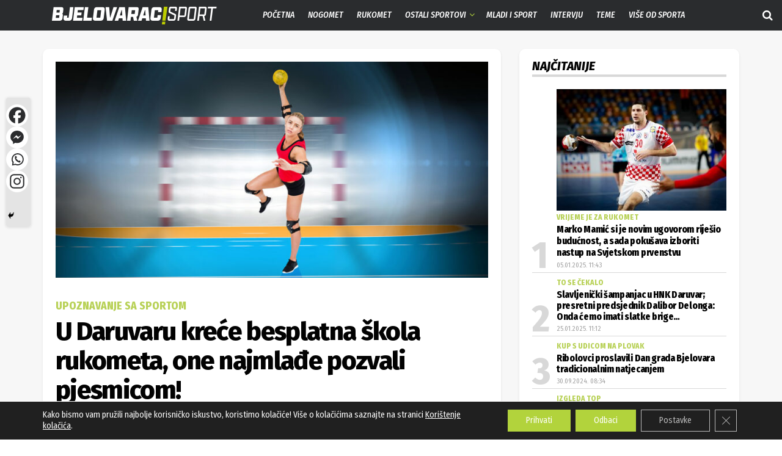

--- FILE ---
content_type: text/html; charset=UTF-8
request_url: https://bjelovarac.hr/najnovije/u-daruvaru-krece-besplatna-skola-rukometa-one-najmlade-pozvali-pjesmicom/
body_size: 39359
content:
<!doctype html>
<!--[if lt IE 7]> <html class="no-js lt-ie9 lt-ie8 lt-ie7" lang="hr"> <![endif]-->
<!--[if IE 7]>    <html class="no-js lt-ie9 lt-ie8" lang="hr"> <![endif]-->
<!--[if IE 8]>    <html class="no-js lt-ie9" lang="hr"> <![endif]-->
<!--[if IE 9]>    <html class="no-js lt-ie10" lang="hr"> <![endif]-->
<!--[if gt IE 8]><!--> <html class="no-js" lang="hr"> <!--<![endif]-->
<head>
    <meta http-equiv="Content-Type" content="text/html; charset=UTF-8" />
    <meta name='viewport' content='width=device-width, initial-scale=1, user-scalable=yes' />
    <link rel="profile" href="http://gmpg.org/xfn/11" />
    <link rel="pingback" href="https://bjelovarac.hr/xmlrpc.php" />
    <meta name="theme-color" content="#f2f2f2">
             <meta name="msapplication-navbutton-color" content="#f2f2f2">
             <meta name="apple-mobile-web-app-status-bar-style" content="#f2f2f2"><meta name='robots' content='index, follow, max-image-preview:large, max-snippet:-1, max-video-preview:-1' />
	<style>img:is([sizes="auto" i], [sizes^="auto," i]) { contain-intrinsic-size: 3000px 1500px }</style>
				<script type="text/javascript">
			  var jnews_ajax_url = '/?ajax-request=jnews'
			</script>
			<script type="text/javascript">;window.jnews=window.jnews||{},window.jnews.library=window.jnews.library||{},window.jnews.library=function(){"use strict";var e=this;e.win=window,e.doc=document,e.noop=function(){},e.globalBody=e.doc.getElementsByTagName("body")[0],e.globalBody=e.globalBody?e.globalBody:e.doc,e.win.jnewsDataStorage=e.win.jnewsDataStorage||{_storage:new WeakMap,put:function(e,t,n){this._storage.has(e)||this._storage.set(e,new Map),this._storage.get(e).set(t,n)},get:function(e,t){return this._storage.get(e).get(t)},has:function(e,t){return this._storage.has(e)&&this._storage.get(e).has(t)},remove:function(e,t){var n=this._storage.get(e).delete(t);return 0===!this._storage.get(e).size&&this._storage.delete(e),n}},e.windowWidth=function(){return e.win.innerWidth||e.docEl.clientWidth||e.globalBody.clientWidth},e.windowHeight=function(){return e.win.innerHeight||e.docEl.clientHeight||e.globalBody.clientHeight},e.requestAnimationFrame=e.win.requestAnimationFrame||e.win.webkitRequestAnimationFrame||e.win.mozRequestAnimationFrame||e.win.msRequestAnimationFrame||window.oRequestAnimationFrame||function(e){return setTimeout(e,1e3/60)},e.cancelAnimationFrame=e.win.cancelAnimationFrame||e.win.webkitCancelAnimationFrame||e.win.webkitCancelRequestAnimationFrame||e.win.mozCancelAnimationFrame||e.win.msCancelRequestAnimationFrame||e.win.oCancelRequestAnimationFrame||function(e){clearTimeout(e)},e.classListSupport="classList"in document.createElement("_"),e.hasClass=e.classListSupport?function(e,t){return e.classList.contains(t)}:function(e,t){return e.className.indexOf(t)>=0},e.addClass=e.classListSupport?function(t,n){e.hasClass(t,n)||t.classList.add(n)}:function(t,n){e.hasClass(t,n)||(t.className+=" "+n)},e.removeClass=e.classListSupport?function(t,n){e.hasClass(t,n)&&t.classList.remove(n)}:function(t,n){e.hasClass(t,n)&&(t.className=t.className.replace(n,""))},e.objKeys=function(e){var t=[];for(var n in e)Object.prototype.hasOwnProperty.call(e,n)&&t.push(n);return t},e.isObjectSame=function(e,t){var n=!0;return JSON.stringify(e)!==JSON.stringify(t)&&(n=!1),n},e.extend=function(){for(var e,t,n,o=arguments[0]||{},i=1,a=arguments.length;i<a;i++)if(null!==(e=arguments[i]))for(t in e)o!==(n=e[t])&&void 0!==n&&(o[t]=n);return o},e.dataStorage=e.win.jnewsDataStorage,e.isVisible=function(e){return 0!==e.offsetWidth&&0!==e.offsetHeight||e.getBoundingClientRect().length},e.getHeight=function(e){return e.offsetHeight||e.clientHeight||e.getBoundingClientRect().height},e.getWidth=function(e){return e.offsetWidth||e.clientWidth||e.getBoundingClientRect().width},e.supportsPassive=!1;try{var t=Object.defineProperty({},"passive",{get:function(){e.supportsPassive=!0}});"createEvent"in e.doc?e.win.addEventListener("test",null,t):"fireEvent"in e.doc&&e.win.attachEvent("test",null)}catch(e){}e.passiveOption=!!e.supportsPassive&&{passive:!0},e.setStorage=function(e,t){e="jnews-"+e;var n={expired:Math.floor(((new Date).getTime()+432e5)/1e3)};t=Object.assign(n,t);localStorage.setItem(e,JSON.stringify(t))},e.getStorage=function(e){e="jnews-"+e;var t=localStorage.getItem(e);return null!==t&&0<t.length?JSON.parse(localStorage.getItem(e)):{}},e.expiredStorage=function(){var t,n="jnews-";for(var o in localStorage)o.indexOf(n)>-1&&"undefined"!==(t=e.getStorage(o.replace(n,""))).expired&&t.expired<Math.floor((new Date).getTime()/1e3)&&localStorage.removeItem(o)},e.addEvents=function(t,n,o){for(var i in n){var a=["touchstart","touchmove"].indexOf(i)>=0&&!o&&e.passiveOption;"createEvent"in e.doc?t.addEventListener(i,n[i],a):"fireEvent"in e.doc&&t.attachEvent("on"+i,n[i])}},e.removeEvents=function(t,n){for(var o in n)"createEvent"in e.doc?t.removeEventListener(o,n[o]):"fireEvent"in e.doc&&t.detachEvent("on"+o,n[o])},e.triggerEvents=function(t,n,o){var i;o=o||{detail:null};return"createEvent"in e.doc?(!(i=e.doc.createEvent("CustomEvent")||new CustomEvent(n)).initCustomEvent||i.initCustomEvent(n,!0,!1,o),void t.dispatchEvent(i)):"fireEvent"in e.doc?((i=e.doc.createEventObject()).eventType=n,void t.fireEvent("on"+i.eventType,i)):void 0},e.getParents=function(t,n){void 0===n&&(n=e.doc);for(var o=[],i=t.parentNode,a=!1;!a;)if(i){var r=i;r.querySelectorAll(n).length?a=!0:(o.push(r),i=r.parentNode)}else o=[],a=!0;return o},e.forEach=function(e,t,n){for(var o=0,i=e.length;o<i;o++)t.call(n,e[o],o)},e.getText=function(e){return e.innerText||e.textContent},e.setText=function(e,t){var n="object"==typeof t?t.innerText||t.textContent:t;e.innerText&&(e.innerText=n),e.textContent&&(e.textContent=n)},e.httpBuildQuery=function(t){return e.objKeys(t).reduce(function t(n){var o=arguments.length>1&&void 0!==arguments[1]?arguments[1]:null;return function(i,a){var r=n[a];a=encodeURIComponent(a);var s=o?"".concat(o,"[").concat(a,"]"):a;return null==r||"function"==typeof r?(i.push("".concat(s,"=")),i):["number","boolean","string"].includes(typeof r)?(i.push("".concat(s,"=").concat(encodeURIComponent(r))),i):(i.push(e.objKeys(r).reduce(t(r,s),[]).join("&")),i)}}(t),[]).join("&")},e.get=function(t,n,o,i){return o="function"==typeof o?o:e.noop,e.ajax("GET",t,n,o,i)},e.post=function(t,n,o,i){return o="function"==typeof o?o:e.noop,e.ajax("POST",t,n,o,i)},e.ajax=function(t,n,o,i,a){var r=new XMLHttpRequest,s=n,c=e.httpBuildQuery(o);if(t=-1!=["GET","POST"].indexOf(t)?t:"GET",r.open(t,s+("GET"==t?"?"+c:""),!0),"POST"==t&&r.setRequestHeader("Content-type","application/x-www-form-urlencoded"),r.setRequestHeader("X-Requested-With","XMLHttpRequest"),r.onreadystatechange=function(){4===r.readyState&&200<=r.status&&300>r.status&&"function"==typeof i&&i.call(void 0,r.response)},void 0!==a&&!a){return{xhr:r,send:function(){r.send("POST"==t?c:null)}}}return r.send("POST"==t?c:null),{xhr:r}},e.scrollTo=function(t,n,o){function i(e,t,n){this.start=this.position(),this.change=e-this.start,this.currentTime=0,this.increment=20,this.duration=void 0===n?500:n,this.callback=t,this.finish=!1,this.animateScroll()}return Math.easeInOutQuad=function(e,t,n,o){return(e/=o/2)<1?n/2*e*e+t:-n/2*(--e*(e-2)-1)+t},i.prototype.stop=function(){this.finish=!0},i.prototype.move=function(t){e.doc.documentElement.scrollTop=t,e.globalBody.parentNode.scrollTop=t,e.globalBody.scrollTop=t},i.prototype.position=function(){return e.doc.documentElement.scrollTop||e.globalBody.parentNode.scrollTop||e.globalBody.scrollTop},i.prototype.animateScroll=function(){this.currentTime+=this.increment;var t=Math.easeInOutQuad(this.currentTime,this.start,this.change,this.duration);this.move(t),this.currentTime<this.duration&&!this.finish?e.requestAnimationFrame.call(e.win,this.animateScroll.bind(this)):this.callback&&"function"==typeof this.callback&&this.callback()},new i(t,n,o)},e.unwrap=function(t){var n,o=t;e.forEach(t,(function(e,t){n?n+=e:n=e})),o.replaceWith(n)},e.performance={start:function(e){performance.mark(e+"Start")},stop:function(e){performance.mark(e+"End"),performance.measure(e,e+"Start",e+"End")}},e.fps=function(){var t=0,n=0,o=0;!function(){var i=t=0,a=0,r=0,s=document.getElementById("fpsTable"),c=function(t){void 0===document.getElementsByTagName("body")[0]?e.requestAnimationFrame.call(e.win,(function(){c(t)})):document.getElementsByTagName("body")[0].appendChild(t)};null===s&&((s=document.createElement("div")).style.position="fixed",s.style.top="120px",s.style.left="10px",s.style.width="100px",s.style.height="20px",s.style.border="1px solid black",s.style.fontSize="11px",s.style.zIndex="100000",s.style.backgroundColor="white",s.id="fpsTable",c(s));var l=function(){o++,n=Date.now(),(a=(o/(r=(n-t)/1e3)).toPrecision(2))!=i&&(i=a,s.innerHTML=i+"fps"),1<r&&(t=n,o=0),e.requestAnimationFrame.call(e.win,l)};l()}()},e.instr=function(e,t){for(var n=0;n<t.length;n++)if(-1!==e.toLowerCase().indexOf(t[n].toLowerCase()))return!0},e.winLoad=function(t,n){function o(o){if("complete"===e.doc.readyState||"interactive"===e.doc.readyState)return!o||n?setTimeout(t,n||1):t(o),1}o()||e.addEvents(e.win,{load:o})},e.docReady=function(t,n){function o(o){if("complete"===e.doc.readyState||"interactive"===e.doc.readyState)return!o||n?setTimeout(t,n||1):t(o),1}o()||e.addEvents(e.doc,{DOMContentLoaded:o})},e.fireOnce=function(){e.docReady((function(){e.assets=e.assets||[],e.assets.length&&(e.boot(),e.load_assets())}),50)},e.boot=function(){e.length&&e.doc.querySelectorAll("style[media]").forEach((function(e){"not all"==e.getAttribute("media")&&e.removeAttribute("media")}))},e.create_js=function(t,n){var o=e.doc.createElement("script");switch(o.setAttribute("src",t),n){case"defer":o.setAttribute("defer",!0);break;case"async":o.setAttribute("async",!0);break;case"deferasync":o.setAttribute("defer",!0),o.setAttribute("async",!0)}e.globalBody.appendChild(o)},e.load_assets=function(){"object"==typeof e.assets&&e.forEach(e.assets.slice(0),(function(t,n){var o="";t.defer&&(o+="defer"),t.async&&(o+="async"),e.create_js(t.url,o);var i=e.assets.indexOf(t);i>-1&&e.assets.splice(i,1)})),e.assets=jnewsoption.au_scripts=window.jnewsads=[]},e.setCookie=function(e,t,n){var o="";if(n){var i=new Date;i.setTime(i.getTime()+24*n*60*60*1e3),o="; expires="+i.toUTCString()}document.cookie=e+"="+(t||"")+o+"; path=/"},e.getCookie=function(e){for(var t=e+"=",n=document.cookie.split(";"),o=0;o<n.length;o++){for(var i=n[o];" "==i.charAt(0);)i=i.substring(1,i.length);if(0==i.indexOf(t))return i.substring(t.length,i.length)}return null},e.eraseCookie=function(e){document.cookie=e+"=; Path=/; Expires=Thu, 01 Jan 1970 00:00:01 GMT;"},e.docReady((function(){e.globalBody=e.globalBody==e.doc?e.doc.getElementsByTagName("body")[0]:e.globalBody,e.globalBody=e.globalBody?e.globalBody:e.doc})),e.winLoad((function(){e.winLoad((function(){var t=!1;if(void 0!==window.jnewsadmin)if(void 0!==window.file_version_checker){var n=e.objKeys(window.file_version_checker);n.length?n.forEach((function(e){t||"10.0.4"===window.file_version_checker[e]||(t=!0)})):t=!0}else t=!0;t&&(window.jnewsHelper.getMessage(),window.jnewsHelper.getNotice())}),2500)}))},window.jnews.library=new window.jnews.library;</script>
	<!-- This site is optimized with the Yoast SEO plugin v26.3 - https://yoast.com/wordpress/plugins/seo/ -->
	<title>U Daruvaru kreće besplatna škola rukometa, one najmlađe pozvali pjesmicom! - Bjelovarac sport</title>
	<link rel="canonical" href="https://bjelovarac.hr/najnovije/u-daruvaru-krece-besplatna-skola-rukometa-one-najmlade-pozvali-pjesmicom/" />
	<meta property="og:locale" content="hr_HR" />
	<meta property="og:type" content="article" />
	<meta property="og:title" content="U Daruvaru kreće besplatna škola rukometa, one najmlađe pozvali pjesmicom! - Bjelovarac sport" />
	<meta property="og:description" content="U Rukometnom klubu Daruvar su po tko zna koji puta pokazali koliko im je stalo da djeca zavole njihov sport te od 3. srpnja kreće besplatna škola rukometa na Sokolu za učenike od 1. do 4. razreda osnovne škole. Iz daruvarskog kluba na maštovit način su pozvali klince i klinceze na rukomet – pjesmicom. &#8216;Nešto [&hellip;]" />
	<meta property="og:url" content="https://bjelovarac.hr/najnovije/u-daruvaru-krece-besplatna-skola-rukometa-one-najmlade-pozvali-pjesmicom/" />
	<meta property="og:site_name" content="Bjelovarac sport" />
	<meta property="article:publisher" content="https://www.facebook.com/bjelovarac.sport" />
	<meta property="article:author" content="https://www.facebook.com/bjelovarac" />
	<meta property="article:published_time" content="2023-07-01T11:29:05+00:00" />
	<meta property="article:modified_time" content="2023-07-01T21:49:33+00:00" />
	<meta property="og:image" content="https://bjelovarac.hr/wp-content/uploads/2023/04/bjelovarac-sport-rukomet-5.jpg" />
	<meta property="og:image:width" content="1500" />
	<meta property="og:image:height" content="738" />
	<meta property="og:image:type" content="image/jpeg" />
	<meta name="author" content="Bjelovarac" />
	<meta name="twitter:card" content="summary_large_image" />
	<meta name="twitter:label1" content="Napisao/la" />
	<meta name="twitter:data1" content="Bjelovarac" />
	<meta name="twitter:label2" content="Procijenjeno vrijeme čitanja" />
	<meta name="twitter:data2" content="1 minuta" />
	<script type="application/ld+json" class="yoast-schema-graph">{"@context":"https://schema.org","@graph":[{"@type":"Article","@id":"https://bjelovarac.hr/najnovije/u-daruvaru-krece-besplatna-skola-rukometa-one-najmlade-pozvali-pjesmicom/#article","isPartOf":{"@id":"https://bjelovarac.hr/najnovije/u-daruvaru-krece-besplatna-skola-rukometa-one-najmlade-pozvali-pjesmicom/"},"author":{"name":"Bjelovarac","@id":"https://bjelovarac.hr/#/schema/person/c036ce68f124edd57d8051fe1610894d"},"headline":"U Daruvaru kreće besplatna škola rukometa, one najmlađe pozvali pjesmicom!","datePublished":"2023-07-01T11:29:05+00:00","dateModified":"2023-07-01T21:49:33+00:00","mainEntityOfPage":{"@id":"https://bjelovarac.hr/najnovije/u-daruvaru-krece-besplatna-skola-rukometa-one-najmlade-pozvali-pjesmicom/"},"wordCount":140,"publisher":{"@id":"https://bjelovarac.hr/#organization"},"image":{"@id":"https://bjelovarac.hr/najnovije/u-daruvaru-krece-besplatna-skola-rukometa-one-najmlade-pozvali-pjesmicom/#primaryimage"},"thumbnailUrl":"https://bjelovarac.hr/wp-content/uploads/2023/04/bjelovarac-sport-rukomet-5.jpg","keywords":["RK Daruvar","rukomet"],"articleSection":["Najnovije","Rukomet"],"inLanguage":"hr"},{"@type":"WebPage","@id":"https://bjelovarac.hr/najnovije/u-daruvaru-krece-besplatna-skola-rukometa-one-najmlade-pozvali-pjesmicom/","url":"https://bjelovarac.hr/najnovije/u-daruvaru-krece-besplatna-skola-rukometa-one-najmlade-pozvali-pjesmicom/","name":"U Daruvaru kreće besplatna škola rukometa, one najmlađe pozvali pjesmicom! - Bjelovarac sport","isPartOf":{"@id":"https://bjelovarac.hr/#website"},"primaryImageOfPage":{"@id":"https://bjelovarac.hr/najnovije/u-daruvaru-krece-besplatna-skola-rukometa-one-najmlade-pozvali-pjesmicom/#primaryimage"},"image":{"@id":"https://bjelovarac.hr/najnovije/u-daruvaru-krece-besplatna-skola-rukometa-one-najmlade-pozvali-pjesmicom/#primaryimage"},"thumbnailUrl":"https://bjelovarac.hr/wp-content/uploads/2023/04/bjelovarac-sport-rukomet-5.jpg","datePublished":"2023-07-01T11:29:05+00:00","dateModified":"2023-07-01T21:49:33+00:00","breadcrumb":{"@id":"https://bjelovarac.hr/najnovije/u-daruvaru-krece-besplatna-skola-rukometa-one-najmlade-pozvali-pjesmicom/#breadcrumb"},"inLanguage":"hr","potentialAction":[{"@type":"ReadAction","target":["https://bjelovarac.hr/najnovije/u-daruvaru-krece-besplatna-skola-rukometa-one-najmlade-pozvali-pjesmicom/"]}]},{"@type":"ImageObject","inLanguage":"hr","@id":"https://bjelovarac.hr/najnovije/u-daruvaru-krece-besplatna-skola-rukometa-one-najmlade-pozvali-pjesmicom/#primaryimage","url":"https://bjelovarac.hr/wp-content/uploads/2023/04/bjelovarac-sport-rukomet-5.jpg","contentUrl":"https://bjelovarac.hr/wp-content/uploads/2023/04/bjelovarac-sport-rukomet-5.jpg","width":1500,"height":738},{"@type":"BreadcrumbList","@id":"https://bjelovarac.hr/najnovije/u-daruvaru-krece-besplatna-skola-rukometa-one-najmlade-pozvali-pjesmicom/#breadcrumb","itemListElement":[{"@type":"ListItem","position":1,"name":"Početna stranica","item":"https://bjelovarac.hr/"},{"@type":"ListItem","position":2,"name":"U Daruvaru kreće besplatna škola rukometa, one najmlađe pozvali pjesmicom!"}]},{"@type":"WebSite","@id":"https://bjelovarac.hr/#website","url":"https://bjelovarac.hr/","name":"Bjelovarac","description":"Prvi specijalizirani portal za županijski sport","publisher":{"@id":"https://bjelovarac.hr/#organization"},"potentialAction":[{"@type":"SearchAction","target":{"@type":"EntryPoint","urlTemplate":"https://bjelovarac.hr/?s={search_term_string}"},"query-input":{"@type":"PropertyValueSpecification","valueRequired":true,"valueName":"search_term_string"}}],"inLanguage":"hr"},{"@type":"Organization","@id":"https://bjelovarac.hr/#organization","name":"bjelovarac.hr","url":"https://bjelovarac.hr/","logo":{"@type":"ImageObject","inLanguage":"hr","@id":"https://bjelovarac.hr/#/schema/logo/image/","url":"https://bjelovarac.hr/wp-content/uploads/2023/04/bjelovarac-sport-logo-footer.png","contentUrl":"https://bjelovarac.hr/wp-content/uploads/2023/04/bjelovarac-sport-logo-footer.png","width":627,"height":250,"caption":"bjelovarac.hr"},"image":{"@id":"https://bjelovarac.hr/#/schema/logo/image/"},"sameAs":["https://www.facebook.com/bjelovarac.sport"]},{"@type":"Person","@id":"https://bjelovarac.hr/#/schema/person/c036ce68f124edd57d8051fe1610894d","name":"Bjelovarac","sameAs":["http://bjelovarac.hr","https://www.facebook.com/bjelovarac"],"url":"https://bjelovarac.hr/author/bjelovarac/"}]}</script>
	<!-- / Yoast SEO plugin. -->


<link rel='dns-prefetch' href='//fonts.googleapis.com' />
<link rel='preconnect' href='https://fonts.gstatic.com' />
<link rel="alternate" type="application/rss+xml" title="Bjelovarac sport &raquo; Kanal" href="https://bjelovarac.hr/feed/" />
<link rel="alternate" type="application/rss+xml" title="Bjelovarac sport &raquo; Kanal komentara" href="https://bjelovarac.hr/comments/feed/" />
		<!-- This site uses the Google Analytics by MonsterInsights plugin v9.9.0 - Using Analytics tracking - https://www.monsterinsights.com/ -->
							<script src="//www.googletagmanager.com/gtag/js?id=G-D0DLPKETTT"  data-cfasync="false" data-wpfc-render="false" type="text/javascript" async></script>
			<script data-cfasync="false" data-wpfc-render="false" type="text/javascript">
				var mi_version = '9.9.0';
				var mi_track_user = true;
				var mi_no_track_reason = '';
								var MonsterInsightsDefaultLocations = {"page_location":"https:\/\/bjelovarac.hr\/najnovije\/u-daruvaru-krece-besplatna-skola-rukometa-one-najmlade-pozvali-pjesmicom\/"};
								if ( typeof MonsterInsightsPrivacyGuardFilter === 'function' ) {
					var MonsterInsightsLocations = (typeof MonsterInsightsExcludeQuery === 'object') ? MonsterInsightsPrivacyGuardFilter( MonsterInsightsExcludeQuery ) : MonsterInsightsPrivacyGuardFilter( MonsterInsightsDefaultLocations );
				} else {
					var MonsterInsightsLocations = (typeof MonsterInsightsExcludeQuery === 'object') ? MonsterInsightsExcludeQuery : MonsterInsightsDefaultLocations;
				}

								var disableStrs = [
										'ga-disable-G-D0DLPKETTT',
									];

				/* Function to detect opted out users */
				function __gtagTrackerIsOptedOut() {
					for (var index = 0; index < disableStrs.length; index++) {
						if (document.cookie.indexOf(disableStrs[index] + '=true') > -1) {
							return true;
						}
					}

					return false;
				}

				/* Disable tracking if the opt-out cookie exists. */
				if (__gtagTrackerIsOptedOut()) {
					for (var index = 0; index < disableStrs.length; index++) {
						window[disableStrs[index]] = true;
					}
				}

				/* Opt-out function */
				function __gtagTrackerOptout() {
					for (var index = 0; index < disableStrs.length; index++) {
						document.cookie = disableStrs[index] + '=true; expires=Thu, 31 Dec 2099 23:59:59 UTC; path=/';
						window[disableStrs[index]] = true;
					}
				}

				if ('undefined' === typeof gaOptout) {
					function gaOptout() {
						__gtagTrackerOptout();
					}
				}
								window.dataLayer = window.dataLayer || [];

				window.MonsterInsightsDualTracker = {
					helpers: {},
					trackers: {},
				};
				if (mi_track_user) {
					function __gtagDataLayer() {
						dataLayer.push(arguments);
					}

					function __gtagTracker(type, name, parameters) {
						if (!parameters) {
							parameters = {};
						}

						if (parameters.send_to) {
							__gtagDataLayer.apply(null, arguments);
							return;
						}

						if (type === 'event') {
														parameters.send_to = monsterinsights_frontend.v4_id;
							var hookName = name;
							if (typeof parameters['event_category'] !== 'undefined') {
								hookName = parameters['event_category'] + ':' + name;
							}

							if (typeof MonsterInsightsDualTracker.trackers[hookName] !== 'undefined') {
								MonsterInsightsDualTracker.trackers[hookName](parameters);
							} else {
								__gtagDataLayer('event', name, parameters);
							}
							
						} else {
							__gtagDataLayer.apply(null, arguments);
						}
					}

					__gtagTracker('js', new Date());
					__gtagTracker('set', {
						'developer_id.dZGIzZG': true,
											});
					if ( MonsterInsightsLocations.page_location ) {
						__gtagTracker('set', MonsterInsightsLocations);
					}
										__gtagTracker('config', 'G-D0DLPKETTT', {"forceSSL":"true","link_attribution":"true"} );
										window.gtag = __gtagTracker;										(function () {
						/* https://developers.google.com/analytics/devguides/collection/analyticsjs/ */
						/* ga and __gaTracker compatibility shim. */
						var noopfn = function () {
							return null;
						};
						var newtracker = function () {
							return new Tracker();
						};
						var Tracker = function () {
							return null;
						};
						var p = Tracker.prototype;
						p.get = noopfn;
						p.set = noopfn;
						p.send = function () {
							var args = Array.prototype.slice.call(arguments);
							args.unshift('send');
							__gaTracker.apply(null, args);
						};
						var __gaTracker = function () {
							var len = arguments.length;
							if (len === 0) {
								return;
							}
							var f = arguments[len - 1];
							if (typeof f !== 'object' || f === null || typeof f.hitCallback !== 'function') {
								if ('send' === arguments[0]) {
									var hitConverted, hitObject = false, action;
									if ('event' === arguments[1]) {
										if ('undefined' !== typeof arguments[3]) {
											hitObject = {
												'eventAction': arguments[3],
												'eventCategory': arguments[2],
												'eventLabel': arguments[4],
												'value': arguments[5] ? arguments[5] : 1,
											}
										}
									}
									if ('pageview' === arguments[1]) {
										if ('undefined' !== typeof arguments[2]) {
											hitObject = {
												'eventAction': 'page_view',
												'page_path': arguments[2],
											}
										}
									}
									if (typeof arguments[2] === 'object') {
										hitObject = arguments[2];
									}
									if (typeof arguments[5] === 'object') {
										Object.assign(hitObject, arguments[5]);
									}
									if ('undefined' !== typeof arguments[1].hitType) {
										hitObject = arguments[1];
										if ('pageview' === hitObject.hitType) {
											hitObject.eventAction = 'page_view';
										}
									}
									if (hitObject) {
										action = 'timing' === arguments[1].hitType ? 'timing_complete' : hitObject.eventAction;
										hitConverted = mapArgs(hitObject);
										__gtagTracker('event', action, hitConverted);
									}
								}
								return;
							}

							function mapArgs(args) {
								var arg, hit = {};
								var gaMap = {
									'eventCategory': 'event_category',
									'eventAction': 'event_action',
									'eventLabel': 'event_label',
									'eventValue': 'event_value',
									'nonInteraction': 'non_interaction',
									'timingCategory': 'event_category',
									'timingVar': 'name',
									'timingValue': 'value',
									'timingLabel': 'event_label',
									'page': 'page_path',
									'location': 'page_location',
									'title': 'page_title',
									'referrer' : 'page_referrer',
								};
								for (arg in args) {
																		if (!(!args.hasOwnProperty(arg) || !gaMap.hasOwnProperty(arg))) {
										hit[gaMap[arg]] = args[arg];
									} else {
										hit[arg] = args[arg];
									}
								}
								return hit;
							}

							try {
								f.hitCallback();
							} catch (ex) {
							}
						};
						__gaTracker.create = newtracker;
						__gaTracker.getByName = newtracker;
						__gaTracker.getAll = function () {
							return [];
						};
						__gaTracker.remove = noopfn;
						__gaTracker.loaded = true;
						window['__gaTracker'] = __gaTracker;
					})();
									} else {
										console.log("");
					(function () {
						function __gtagTracker() {
							return null;
						}

						window['__gtagTracker'] = __gtagTracker;
						window['gtag'] = __gtagTracker;
					})();
									}
			</script>
			
							<!-- / Google Analytics by MonsterInsights -->
		<script type="text/javascript">
/* <![CDATA[ */
window._wpemojiSettings = {"baseUrl":"https:\/\/s.w.org\/images\/core\/emoji\/16.0.1\/72x72\/","ext":".png","svgUrl":"https:\/\/s.w.org\/images\/core\/emoji\/16.0.1\/svg\/","svgExt":".svg","source":{"concatemoji":"https:\/\/bjelovarac.hr\/wp-includes\/js\/wp-emoji-release.min.js?ver=6.8.3"}};
/*! This file is auto-generated */
!function(s,n){var o,i,e;function c(e){try{var t={supportTests:e,timestamp:(new Date).valueOf()};sessionStorage.setItem(o,JSON.stringify(t))}catch(e){}}function p(e,t,n){e.clearRect(0,0,e.canvas.width,e.canvas.height),e.fillText(t,0,0);var t=new Uint32Array(e.getImageData(0,0,e.canvas.width,e.canvas.height).data),a=(e.clearRect(0,0,e.canvas.width,e.canvas.height),e.fillText(n,0,0),new Uint32Array(e.getImageData(0,0,e.canvas.width,e.canvas.height).data));return t.every(function(e,t){return e===a[t]})}function u(e,t){e.clearRect(0,0,e.canvas.width,e.canvas.height),e.fillText(t,0,0);for(var n=e.getImageData(16,16,1,1),a=0;a<n.data.length;a++)if(0!==n.data[a])return!1;return!0}function f(e,t,n,a){switch(t){case"flag":return n(e,"\ud83c\udff3\ufe0f\u200d\u26a7\ufe0f","\ud83c\udff3\ufe0f\u200b\u26a7\ufe0f")?!1:!n(e,"\ud83c\udde8\ud83c\uddf6","\ud83c\udde8\u200b\ud83c\uddf6")&&!n(e,"\ud83c\udff4\udb40\udc67\udb40\udc62\udb40\udc65\udb40\udc6e\udb40\udc67\udb40\udc7f","\ud83c\udff4\u200b\udb40\udc67\u200b\udb40\udc62\u200b\udb40\udc65\u200b\udb40\udc6e\u200b\udb40\udc67\u200b\udb40\udc7f");case"emoji":return!a(e,"\ud83e\udedf")}return!1}function g(e,t,n,a){var r="undefined"!=typeof WorkerGlobalScope&&self instanceof WorkerGlobalScope?new OffscreenCanvas(300,150):s.createElement("canvas"),o=r.getContext("2d",{willReadFrequently:!0}),i=(o.textBaseline="top",o.font="600 32px Arial",{});return e.forEach(function(e){i[e]=t(o,e,n,a)}),i}function t(e){var t=s.createElement("script");t.src=e,t.defer=!0,s.head.appendChild(t)}"undefined"!=typeof Promise&&(o="wpEmojiSettingsSupports",i=["flag","emoji"],n.supports={everything:!0,everythingExceptFlag:!0},e=new Promise(function(e){s.addEventListener("DOMContentLoaded",e,{once:!0})}),new Promise(function(t){var n=function(){try{var e=JSON.parse(sessionStorage.getItem(o));if("object"==typeof e&&"number"==typeof e.timestamp&&(new Date).valueOf()<e.timestamp+604800&&"object"==typeof e.supportTests)return e.supportTests}catch(e){}return null}();if(!n){if("undefined"!=typeof Worker&&"undefined"!=typeof OffscreenCanvas&&"undefined"!=typeof URL&&URL.createObjectURL&&"undefined"!=typeof Blob)try{var e="postMessage("+g.toString()+"("+[JSON.stringify(i),f.toString(),p.toString(),u.toString()].join(",")+"));",a=new Blob([e],{type:"text/javascript"}),r=new Worker(URL.createObjectURL(a),{name:"wpTestEmojiSupports"});return void(r.onmessage=function(e){c(n=e.data),r.terminate(),t(n)})}catch(e){}c(n=g(i,f,p,u))}t(n)}).then(function(e){for(var t in e)n.supports[t]=e[t],n.supports.everything=n.supports.everything&&n.supports[t],"flag"!==t&&(n.supports.everythingExceptFlag=n.supports.everythingExceptFlag&&n.supports[t]);n.supports.everythingExceptFlag=n.supports.everythingExceptFlag&&!n.supports.flag,n.DOMReady=!1,n.readyCallback=function(){n.DOMReady=!0}}).then(function(){return e}).then(function(){var e;n.supports.everything||(n.readyCallback(),(e=n.source||{}).concatemoji?t(e.concatemoji):e.wpemoji&&e.twemoji&&(t(e.twemoji),t(e.wpemoji)))}))}((window,document),window._wpemojiSettings);
/* ]]> */
</script>
<link rel='stylesheet' id='tabbed_login_css_styles-css' href='https://bjelovarac.hr/wp-content/plugins/tabbed-login/css/tabbed-login.css?ver=6.8.3' type='text/css' media='all' />
<style id='wp-emoji-styles-inline-css' type='text/css'>

	img.wp-smiley, img.emoji {
		display: inline !important;
		border: none !important;
		box-shadow: none !important;
		height: 1em !important;
		width: 1em !important;
		margin: 0 0.07em !important;
		vertical-align: -0.1em !important;
		background: none !important;
		padding: 0 !important;
	}
</style>
<link rel='stylesheet' id='wp-block-library-css' href='https://bjelovarac.hr/wp-includes/css/dist/block-library/style.min.css?ver=6.8.3' type='text/css' media='all' />
<style id='classic-theme-styles-inline-css' type='text/css'>
/*! This file is auto-generated */
.wp-block-button__link{color:#fff;background-color:#32373c;border-radius:9999px;box-shadow:none;text-decoration:none;padding:calc(.667em + 2px) calc(1.333em + 2px);font-size:1.125em}.wp-block-file__button{background:#32373c;color:#fff;text-decoration:none}
</style>
<link rel='stylesheet' id='jnews-faq-css' href='https://bjelovarac.hr/wp-content/plugins/jnews-essential/assets/css/faq.css?ver=12.0.2' type='text/css' media='all' />
<style id='global-styles-inline-css' type='text/css'>
:root{--wp--preset--aspect-ratio--square: 1;--wp--preset--aspect-ratio--4-3: 4/3;--wp--preset--aspect-ratio--3-4: 3/4;--wp--preset--aspect-ratio--3-2: 3/2;--wp--preset--aspect-ratio--2-3: 2/3;--wp--preset--aspect-ratio--16-9: 16/9;--wp--preset--aspect-ratio--9-16: 9/16;--wp--preset--color--black: #000000;--wp--preset--color--cyan-bluish-gray: #abb8c3;--wp--preset--color--white: #ffffff;--wp--preset--color--pale-pink: #f78da7;--wp--preset--color--vivid-red: #cf2e2e;--wp--preset--color--luminous-vivid-orange: #ff6900;--wp--preset--color--luminous-vivid-amber: #fcb900;--wp--preset--color--light-green-cyan: #7bdcb5;--wp--preset--color--vivid-green-cyan: #00d084;--wp--preset--color--pale-cyan-blue: #8ed1fc;--wp--preset--color--vivid-cyan-blue: #0693e3;--wp--preset--color--vivid-purple: #9b51e0;--wp--preset--gradient--vivid-cyan-blue-to-vivid-purple: linear-gradient(135deg,rgba(6,147,227,1) 0%,rgb(155,81,224) 100%);--wp--preset--gradient--light-green-cyan-to-vivid-green-cyan: linear-gradient(135deg,rgb(122,220,180) 0%,rgb(0,208,130) 100%);--wp--preset--gradient--luminous-vivid-amber-to-luminous-vivid-orange: linear-gradient(135deg,rgba(252,185,0,1) 0%,rgba(255,105,0,1) 100%);--wp--preset--gradient--luminous-vivid-orange-to-vivid-red: linear-gradient(135deg,rgba(255,105,0,1) 0%,rgb(207,46,46) 100%);--wp--preset--gradient--very-light-gray-to-cyan-bluish-gray: linear-gradient(135deg,rgb(238,238,238) 0%,rgb(169,184,195) 100%);--wp--preset--gradient--cool-to-warm-spectrum: linear-gradient(135deg,rgb(74,234,220) 0%,rgb(151,120,209) 20%,rgb(207,42,186) 40%,rgb(238,44,130) 60%,rgb(251,105,98) 80%,rgb(254,248,76) 100%);--wp--preset--gradient--blush-light-purple: linear-gradient(135deg,rgb(255,206,236) 0%,rgb(152,150,240) 100%);--wp--preset--gradient--blush-bordeaux: linear-gradient(135deg,rgb(254,205,165) 0%,rgb(254,45,45) 50%,rgb(107,0,62) 100%);--wp--preset--gradient--luminous-dusk: linear-gradient(135deg,rgb(255,203,112) 0%,rgb(199,81,192) 50%,rgb(65,88,208) 100%);--wp--preset--gradient--pale-ocean: linear-gradient(135deg,rgb(255,245,203) 0%,rgb(182,227,212) 50%,rgb(51,167,181) 100%);--wp--preset--gradient--electric-grass: linear-gradient(135deg,rgb(202,248,128) 0%,rgb(113,206,126) 100%);--wp--preset--gradient--midnight: linear-gradient(135deg,rgb(2,3,129) 0%,rgb(40,116,252) 100%);--wp--preset--font-size--small: 13px;--wp--preset--font-size--medium: 20px;--wp--preset--font-size--large: 36px;--wp--preset--font-size--x-large: 42px;--wp--preset--spacing--20: 0.44rem;--wp--preset--spacing--30: 0.67rem;--wp--preset--spacing--40: 1rem;--wp--preset--spacing--50: 1.5rem;--wp--preset--spacing--60: 2.25rem;--wp--preset--spacing--70: 3.38rem;--wp--preset--spacing--80: 5.06rem;--wp--preset--shadow--natural: 6px 6px 9px rgba(0, 0, 0, 0.2);--wp--preset--shadow--deep: 12px 12px 50px rgba(0, 0, 0, 0.4);--wp--preset--shadow--sharp: 6px 6px 0px rgba(0, 0, 0, 0.2);--wp--preset--shadow--outlined: 6px 6px 0px -3px rgba(255, 255, 255, 1), 6px 6px rgba(0, 0, 0, 1);--wp--preset--shadow--crisp: 6px 6px 0px rgba(0, 0, 0, 1);}:where(.is-layout-flex){gap: 0.5em;}:where(.is-layout-grid){gap: 0.5em;}body .is-layout-flex{display: flex;}.is-layout-flex{flex-wrap: wrap;align-items: center;}.is-layout-flex > :is(*, div){margin: 0;}body .is-layout-grid{display: grid;}.is-layout-grid > :is(*, div){margin: 0;}:where(.wp-block-columns.is-layout-flex){gap: 2em;}:where(.wp-block-columns.is-layout-grid){gap: 2em;}:where(.wp-block-post-template.is-layout-flex){gap: 1.25em;}:where(.wp-block-post-template.is-layout-grid){gap: 1.25em;}.has-black-color{color: var(--wp--preset--color--black) !important;}.has-cyan-bluish-gray-color{color: var(--wp--preset--color--cyan-bluish-gray) !important;}.has-white-color{color: var(--wp--preset--color--white) !important;}.has-pale-pink-color{color: var(--wp--preset--color--pale-pink) !important;}.has-vivid-red-color{color: var(--wp--preset--color--vivid-red) !important;}.has-luminous-vivid-orange-color{color: var(--wp--preset--color--luminous-vivid-orange) !important;}.has-luminous-vivid-amber-color{color: var(--wp--preset--color--luminous-vivid-amber) !important;}.has-light-green-cyan-color{color: var(--wp--preset--color--light-green-cyan) !important;}.has-vivid-green-cyan-color{color: var(--wp--preset--color--vivid-green-cyan) !important;}.has-pale-cyan-blue-color{color: var(--wp--preset--color--pale-cyan-blue) !important;}.has-vivid-cyan-blue-color{color: var(--wp--preset--color--vivid-cyan-blue) !important;}.has-vivid-purple-color{color: var(--wp--preset--color--vivid-purple) !important;}.has-black-background-color{background-color: var(--wp--preset--color--black) !important;}.has-cyan-bluish-gray-background-color{background-color: var(--wp--preset--color--cyan-bluish-gray) !important;}.has-white-background-color{background-color: var(--wp--preset--color--white) !important;}.has-pale-pink-background-color{background-color: var(--wp--preset--color--pale-pink) !important;}.has-vivid-red-background-color{background-color: var(--wp--preset--color--vivid-red) !important;}.has-luminous-vivid-orange-background-color{background-color: var(--wp--preset--color--luminous-vivid-orange) !important;}.has-luminous-vivid-amber-background-color{background-color: var(--wp--preset--color--luminous-vivid-amber) !important;}.has-light-green-cyan-background-color{background-color: var(--wp--preset--color--light-green-cyan) !important;}.has-vivid-green-cyan-background-color{background-color: var(--wp--preset--color--vivid-green-cyan) !important;}.has-pale-cyan-blue-background-color{background-color: var(--wp--preset--color--pale-cyan-blue) !important;}.has-vivid-cyan-blue-background-color{background-color: var(--wp--preset--color--vivid-cyan-blue) !important;}.has-vivid-purple-background-color{background-color: var(--wp--preset--color--vivid-purple) !important;}.has-black-border-color{border-color: var(--wp--preset--color--black) !important;}.has-cyan-bluish-gray-border-color{border-color: var(--wp--preset--color--cyan-bluish-gray) !important;}.has-white-border-color{border-color: var(--wp--preset--color--white) !important;}.has-pale-pink-border-color{border-color: var(--wp--preset--color--pale-pink) !important;}.has-vivid-red-border-color{border-color: var(--wp--preset--color--vivid-red) !important;}.has-luminous-vivid-orange-border-color{border-color: var(--wp--preset--color--luminous-vivid-orange) !important;}.has-luminous-vivid-amber-border-color{border-color: var(--wp--preset--color--luminous-vivid-amber) !important;}.has-light-green-cyan-border-color{border-color: var(--wp--preset--color--light-green-cyan) !important;}.has-vivid-green-cyan-border-color{border-color: var(--wp--preset--color--vivid-green-cyan) !important;}.has-pale-cyan-blue-border-color{border-color: var(--wp--preset--color--pale-cyan-blue) !important;}.has-vivid-cyan-blue-border-color{border-color: var(--wp--preset--color--vivid-cyan-blue) !important;}.has-vivid-purple-border-color{border-color: var(--wp--preset--color--vivid-purple) !important;}.has-vivid-cyan-blue-to-vivid-purple-gradient-background{background: var(--wp--preset--gradient--vivid-cyan-blue-to-vivid-purple) !important;}.has-light-green-cyan-to-vivid-green-cyan-gradient-background{background: var(--wp--preset--gradient--light-green-cyan-to-vivid-green-cyan) !important;}.has-luminous-vivid-amber-to-luminous-vivid-orange-gradient-background{background: var(--wp--preset--gradient--luminous-vivid-amber-to-luminous-vivid-orange) !important;}.has-luminous-vivid-orange-to-vivid-red-gradient-background{background: var(--wp--preset--gradient--luminous-vivid-orange-to-vivid-red) !important;}.has-very-light-gray-to-cyan-bluish-gray-gradient-background{background: var(--wp--preset--gradient--very-light-gray-to-cyan-bluish-gray) !important;}.has-cool-to-warm-spectrum-gradient-background{background: var(--wp--preset--gradient--cool-to-warm-spectrum) !important;}.has-blush-light-purple-gradient-background{background: var(--wp--preset--gradient--blush-light-purple) !important;}.has-blush-bordeaux-gradient-background{background: var(--wp--preset--gradient--blush-bordeaux) !important;}.has-luminous-dusk-gradient-background{background: var(--wp--preset--gradient--luminous-dusk) !important;}.has-pale-ocean-gradient-background{background: var(--wp--preset--gradient--pale-ocean) !important;}.has-electric-grass-gradient-background{background: var(--wp--preset--gradient--electric-grass) !important;}.has-midnight-gradient-background{background: var(--wp--preset--gradient--midnight) !important;}.has-small-font-size{font-size: var(--wp--preset--font-size--small) !important;}.has-medium-font-size{font-size: var(--wp--preset--font-size--medium) !important;}.has-large-font-size{font-size: var(--wp--preset--font-size--large) !important;}.has-x-large-font-size{font-size: var(--wp--preset--font-size--x-large) !important;}
:where(.wp-block-post-template.is-layout-flex){gap: 1.25em;}:where(.wp-block-post-template.is-layout-grid){gap: 1.25em;}
:where(.wp-block-columns.is-layout-flex){gap: 2em;}:where(.wp-block-columns.is-layout-grid){gap: 2em;}
:root :where(.wp-block-pullquote){font-size: 1.5em;line-height: 1.6;}
</style>
<link rel='stylesheet' id='contact-form-7-css' href='https://bjelovarac.hr/wp-content/plugins/contact-form-7/includes/css/styles.css?ver=6.1.4' type='text/css' media='all' />
<link rel='stylesheet' id='jnews-video-css' href='https://bjelovarac.hr/wp-content/plugins/jnews-video/assets/css/plugin.css?ver=12.0.1' type='text/css' media='all' />
<link rel='stylesheet' id='sendy_css-css' href='https://bjelovarac.hr/wp-content/plugins/sendy-widget-pro/css/sendy.css?ver=6.8.3' type='text/css' media='all' />
<link rel='stylesheet' id='wp-polls-css' href='https://bjelovarac.hr/wp-content/plugins/wp-polls/polls-css.css?ver=2.77.3' type='text/css' media='all' />
<style id='wp-polls-inline-css' type='text/css'>
.wp-polls .pollbar {
	margin: 1px;
	font-size: 6px;
	line-height: 8px;
	height: 8px;
	background-image: url('https://bjelovarac.hr/wp-content/plugins/wp-polls/images/default/pollbg.gif');
	border: 1px solid #c8c8c8;
}

</style>
<link rel='stylesheet' id='jnews-parent-style-css' href='https://bjelovarac.hr/wp-content/themes/jnews/style.css?ver=6.8.3' type='text/css' media='all' />
<link rel='stylesheet' id='js_composer_front-css' href='https://bjelovarac.hr/wp-content/plugins/js_composer/assets/css/js_composer.min.css?ver=8.5' type='text/css' media='all' />
<link rel='stylesheet' id='jeg_customizer_font-css' href='//fonts.googleapis.com/css?family=Fira+Sans+Condensed%3Aregular%2C800%2C500italic%7CFira+Sans%3A800%2C800italic%2C300%2C800%2Citalic&#038;display=swap&#038;ver=1.3.2' type='text/css' media='all' />
<link rel='stylesheet' id='heateor_sss_frontend_css-css' href='https://bjelovarac.hr/wp-content/plugins/sassy-social-share/public/css/sassy-social-share-public.css?ver=3.3.79' type='text/css' media='all' />
<style id='heateor_sss_frontend_css-inline-css' type='text/css'>
.heateor_sss_button_instagram span.heateor_sss_svg,a.heateor_sss_instagram span.heateor_sss_svg{background:radial-gradient(circle at 30% 107%,#fdf497 0,#fdf497 5%,#fd5949 45%,#d6249f 60%,#285aeb 90%)}div.heateor_sss_horizontal_sharing a.heateor_sss_button_instagram span{background:#e4e4e4!important;}div.heateor_sss_standard_follow_icons_container a.heateor_sss_button_instagram span{background:#e4e4e4}div.heateor_sss_horizontal_sharing a.heateor_sss_button_instagram span:hover{background:#2b2c2e!important;}div.heateor_sss_standard_follow_icons_container a.heateor_sss_button_instagram span:hover{background:#2b2c2e}div.heateor_sss_vertical_sharing  a.heateor_sss_button_instagram span{background:#ffffff!important;}div.heateor_sss_floating_follow_icons_container a.heateor_sss_button_instagram span{background:#ffffff}div.heateor_sss_vertical_sharing a.heateor_sss_button_instagram span:hover{background:#2b2c2e!important;}div.heateor_sss_floating_follow_icons_container a.heateor_sss_button_instagram span:hover{background:#2b2c2e}.heateor_sss_horizontal_sharing .heateor_sss_svg,.heateor_sss_standard_follow_icons_container .heateor_sss_svg{background-color:#e4e4e4!important;background:#e4e4e4!important;color:#2b2c2e;border-width:0px;border-style:solid;border-color:transparent}div.heateor_sss_horizontal_sharing span.heateor_sss_svg svg:hover path:not(.heateor_sss_no_fill),div.heateor_sss_horizontal_sharing span.heateor_sss_svg svg:hover ellipse, div.heateor_sss_horizontal_sharing span.heateor_sss_svg svg:hover circle, div.heateor_sss_horizontal_sharing span.heateor_sss_svg svg:hover polygon, div.heateor_sss_horizontal_sharing span.heateor_sss_svg svg:hover rect:not(.heateor_sss_no_fill){fill:#ffffff}div.heateor_sss_horizontal_sharing span.heateor_sss_svg svg:hover path.heateor_sss_svg_stroke, div.heateor_sss_horizontal_sharing span.heateor_sss_svg svg:hover rect.heateor_sss_svg_stroke{stroke:#ffffff}.heateor_sss_horizontal_sharing span.heateor_sss_svg:hover,.heateor_sss_standard_follow_icons_container span.heateor_sss_svg:hover{background-color:#2b2c2e!important;background:#2b2c2e!importantcolor:#ffffff;border-color:transparent;}.heateor_sss_vertical_sharing span.heateor_sss_svg,.heateor_sss_floating_follow_icons_container span.heateor_sss_svg{background-color:#ffffff!important;background:#ffffff!important;color:#2b2c2e;border-width:0px;border-style:solid;border-color:transparent;}div.heateor_sss_vertical_sharing span.heateor_sss_svg svg:hover path:not(.heateor_sss_no_fill),div.heateor_sss_vertical_sharing span.heateor_sss_svg svg:hover ellipse, div.heateor_sss_vertical_sharing span.heateor_sss_svg svg:hover circle, div.heateor_sss_vertical_sharing span.heateor_sss_svg svg:hover polygon{fill:#ffffff}div.heateor_sss_vertical_sharing span.heateor_sss_svg svg:hover path.heateor_sss_svg_stroke{stroke:#ffffff}.heateor_sss_vertical_sharing span.heateor_sss_svg:hover,.heateor_sss_floating_follow_icons_container span.heateor_sss_svg:hover{background-color:#2b2c2e!important;background:#2b2c2e!important;color:#ffffff;border-color:transparent;}@media screen and (max-width:783px) {.heateor_sss_vertical_sharing{display:none!important}}
</style>
<link rel='stylesheet' id='font-awesome-css' href='https://bjelovarac.hr/wp-content/themes/jnews/assets/fonts/font-awesome/font-awesome.min.css?ver=1.0.0' type='text/css' media='all' />
<link rel='stylesheet' id='jnews-frontend-css' href='https://bjelovarac.hr/wp-content/themes/jnews/assets/dist/frontend.min.css?ver=1.0.0' type='text/css' media='all' />
<link rel='stylesheet' id='jnews-js-composer-css' href='https://bjelovarac.hr/wp-content/themes/jnews/assets/css/js-composer-frontend.css?ver=1.0.0' type='text/css' media='all' />
<link rel='stylesheet' id='jnews-style-css' href='https://bjelovarac.hr/wp-content/themes/jnews-child/style.css?ver=1.0.0' type='text/css' media='all' />
<link rel='stylesheet' id='jnews-darkmode-css' href='https://bjelovarac.hr/wp-content/themes/jnews/assets/css/darkmode.css?ver=1.0.0' type='text/css' media='all' />
<link rel='stylesheet' id='jnews-video-darkmode-css' href='https://bjelovarac.hr/wp-content/plugins/jnews-video/assets/css/darkmode.css?ver=12.0.1' type='text/css' media='all' />
<link rel='stylesheet' id='moove_gdpr_frontend-css' href='https://bjelovarac.hr/wp-content/plugins/gdpr-cookie-compliance/dist/styles/gdpr-main-nf.css?ver=5.0.9' type='text/css' media='all' />
<style id='moove_gdpr_frontend-inline-css' type='text/css'>
				#moove_gdpr_cookie_modal .moove-gdpr-modal-content .moove-gdpr-tab-main h3.tab-title, 
				#moove_gdpr_cookie_modal .moove-gdpr-modal-content .moove-gdpr-tab-main span.tab-title,
				#moove_gdpr_cookie_modal .moove-gdpr-modal-content .moove-gdpr-modal-left-content #moove-gdpr-menu li a, 
				#moove_gdpr_cookie_modal .moove-gdpr-modal-content .moove-gdpr-modal-left-content #moove-gdpr-menu li button,
				#moove_gdpr_cookie_modal .moove-gdpr-modal-content .moove-gdpr-modal-left-content .moove-gdpr-branding-cnt a,
				#moove_gdpr_cookie_modal .moove-gdpr-modal-content .moove-gdpr-modal-footer-content .moove-gdpr-button-holder a.mgbutton, 
				#moove_gdpr_cookie_modal .moove-gdpr-modal-content .moove-gdpr-modal-footer-content .moove-gdpr-button-holder button.mgbutton,
				#moove_gdpr_cookie_modal .cookie-switch .cookie-slider:after, 
				#moove_gdpr_cookie_modal .cookie-switch .slider:after, 
				#moove_gdpr_cookie_modal .switch .cookie-slider:after, 
				#moove_gdpr_cookie_modal .switch .slider:after,
				#moove_gdpr_cookie_info_bar .moove-gdpr-info-bar-container .moove-gdpr-info-bar-content p, 
				#moove_gdpr_cookie_info_bar .moove-gdpr-info-bar-container .moove-gdpr-info-bar-content p a,
				#moove_gdpr_cookie_info_bar .moove-gdpr-info-bar-container .moove-gdpr-info-bar-content a.mgbutton, 
				#moove_gdpr_cookie_info_bar .moove-gdpr-info-bar-container .moove-gdpr-info-bar-content button.mgbutton,
				#moove_gdpr_cookie_modal .moove-gdpr-modal-content .moove-gdpr-tab-main .moove-gdpr-tab-main-content h1, 
				#moove_gdpr_cookie_modal .moove-gdpr-modal-content .moove-gdpr-tab-main .moove-gdpr-tab-main-content h2, 
				#moove_gdpr_cookie_modal .moove-gdpr-modal-content .moove-gdpr-tab-main .moove-gdpr-tab-main-content h3, 
				#moove_gdpr_cookie_modal .moove-gdpr-modal-content .moove-gdpr-tab-main .moove-gdpr-tab-main-content h4, 
				#moove_gdpr_cookie_modal .moove-gdpr-modal-content .moove-gdpr-tab-main .moove-gdpr-tab-main-content h5, 
				#moove_gdpr_cookie_modal .moove-gdpr-modal-content .moove-gdpr-tab-main .moove-gdpr-tab-main-content h6,
				#moove_gdpr_cookie_modal .moove-gdpr-modal-content.moove_gdpr_modal_theme_v2 .moove-gdpr-modal-title .tab-title,
				#moove_gdpr_cookie_modal .moove-gdpr-modal-content.moove_gdpr_modal_theme_v2 .moove-gdpr-tab-main h3.tab-title, 
				#moove_gdpr_cookie_modal .moove-gdpr-modal-content.moove_gdpr_modal_theme_v2 .moove-gdpr-tab-main span.tab-title,
				#moove_gdpr_cookie_modal .moove-gdpr-modal-content.moove_gdpr_modal_theme_v2 .moove-gdpr-branding-cnt a {
					font-weight: inherit				}
			#moove_gdpr_cookie_modal,#moove_gdpr_cookie_info_bar,.gdpr_cookie_settings_shortcode_content{font-family:inherit}#moove_gdpr_save_popup_settings_button{background-color:#373737;color:#fff}#moove_gdpr_save_popup_settings_button:hover{background-color:#000}#moove_gdpr_cookie_info_bar .moove-gdpr-info-bar-container .moove-gdpr-info-bar-content a.mgbutton,#moove_gdpr_cookie_info_bar .moove-gdpr-info-bar-container .moove-gdpr-info-bar-content button.mgbutton{background-color:#b2d33c}#moove_gdpr_cookie_modal .moove-gdpr-modal-content .moove-gdpr-modal-footer-content .moove-gdpr-button-holder a.mgbutton,#moove_gdpr_cookie_modal .moove-gdpr-modal-content .moove-gdpr-modal-footer-content .moove-gdpr-button-holder button.mgbutton,.gdpr_cookie_settings_shortcode_content .gdpr-shr-button.button-green{background-color:#b2d33c;border-color:#b2d33c}#moove_gdpr_cookie_modal .moove-gdpr-modal-content .moove-gdpr-modal-footer-content .moove-gdpr-button-holder a.mgbutton:hover,#moove_gdpr_cookie_modal .moove-gdpr-modal-content .moove-gdpr-modal-footer-content .moove-gdpr-button-holder button.mgbutton:hover,.gdpr_cookie_settings_shortcode_content .gdpr-shr-button.button-green:hover{background-color:#fff;color:#b2d33c}#moove_gdpr_cookie_modal .moove-gdpr-modal-content .moove-gdpr-modal-close i,#moove_gdpr_cookie_modal .moove-gdpr-modal-content .moove-gdpr-modal-close span.gdpr-icon{background-color:#b2d33c;border:1px solid #b2d33c}#moove_gdpr_cookie_info_bar span.moove-gdpr-infobar-allow-all.focus-g,#moove_gdpr_cookie_info_bar span.moove-gdpr-infobar-allow-all:focus,#moove_gdpr_cookie_info_bar button.moove-gdpr-infobar-allow-all.focus-g,#moove_gdpr_cookie_info_bar button.moove-gdpr-infobar-allow-all:focus,#moove_gdpr_cookie_info_bar span.moove-gdpr-infobar-reject-btn.focus-g,#moove_gdpr_cookie_info_bar span.moove-gdpr-infobar-reject-btn:focus,#moove_gdpr_cookie_info_bar button.moove-gdpr-infobar-reject-btn.focus-g,#moove_gdpr_cookie_info_bar button.moove-gdpr-infobar-reject-btn:focus,#moove_gdpr_cookie_info_bar span.change-settings-button.focus-g,#moove_gdpr_cookie_info_bar span.change-settings-button:focus,#moove_gdpr_cookie_info_bar button.change-settings-button.focus-g,#moove_gdpr_cookie_info_bar button.change-settings-button:focus{-webkit-box-shadow:0 0 1px 3px #b2d33c;-moz-box-shadow:0 0 1px 3px #b2d33c;box-shadow:0 0 1px 3px #b2d33c}#moove_gdpr_cookie_modal .moove-gdpr-modal-content .moove-gdpr-modal-close i:hover,#moove_gdpr_cookie_modal .moove-gdpr-modal-content .moove-gdpr-modal-close span.gdpr-icon:hover,#moove_gdpr_cookie_info_bar span[data-href]>u.change-settings-button{color:#b2d33c}#moove_gdpr_cookie_modal .moove-gdpr-modal-content .moove-gdpr-modal-left-content #moove-gdpr-menu li.menu-item-selected a span.gdpr-icon,#moove_gdpr_cookie_modal .moove-gdpr-modal-content .moove-gdpr-modal-left-content #moove-gdpr-menu li.menu-item-selected button span.gdpr-icon{color:inherit}#moove_gdpr_cookie_modal .moove-gdpr-modal-content .moove-gdpr-modal-left-content #moove-gdpr-menu li a span.gdpr-icon,#moove_gdpr_cookie_modal .moove-gdpr-modal-content .moove-gdpr-modal-left-content #moove-gdpr-menu li button span.gdpr-icon{color:inherit}#moove_gdpr_cookie_modal .gdpr-acc-link{line-height:0;font-size:0;color:transparent;position:absolute}#moove_gdpr_cookie_modal .moove-gdpr-modal-content .moove-gdpr-modal-close:hover i,#moove_gdpr_cookie_modal .moove-gdpr-modal-content .moove-gdpr-modal-left-content #moove-gdpr-menu li a,#moove_gdpr_cookie_modal .moove-gdpr-modal-content .moove-gdpr-modal-left-content #moove-gdpr-menu li button,#moove_gdpr_cookie_modal .moove-gdpr-modal-content .moove-gdpr-modal-left-content #moove-gdpr-menu li button i,#moove_gdpr_cookie_modal .moove-gdpr-modal-content .moove-gdpr-modal-left-content #moove-gdpr-menu li a i,#moove_gdpr_cookie_modal .moove-gdpr-modal-content .moove-gdpr-tab-main .moove-gdpr-tab-main-content a:hover,#moove_gdpr_cookie_info_bar.moove-gdpr-dark-scheme .moove-gdpr-info-bar-container .moove-gdpr-info-bar-content a.mgbutton:hover,#moove_gdpr_cookie_info_bar.moove-gdpr-dark-scheme .moove-gdpr-info-bar-container .moove-gdpr-info-bar-content button.mgbutton:hover,#moove_gdpr_cookie_info_bar.moove-gdpr-dark-scheme .moove-gdpr-info-bar-container .moove-gdpr-info-bar-content a:hover,#moove_gdpr_cookie_info_bar.moove-gdpr-dark-scheme .moove-gdpr-info-bar-container .moove-gdpr-info-bar-content button:hover,#moove_gdpr_cookie_info_bar.moove-gdpr-dark-scheme .moove-gdpr-info-bar-container .moove-gdpr-info-bar-content span.change-settings-button:hover,#moove_gdpr_cookie_info_bar.moove-gdpr-dark-scheme .moove-gdpr-info-bar-container .moove-gdpr-info-bar-content button.change-settings-button:hover,#moove_gdpr_cookie_info_bar.moove-gdpr-dark-scheme .moove-gdpr-info-bar-container .moove-gdpr-info-bar-content u.change-settings-button:hover,#moove_gdpr_cookie_info_bar span[data-href]>u.change-settings-button,#moove_gdpr_cookie_info_bar.moove-gdpr-dark-scheme .moove-gdpr-info-bar-container .moove-gdpr-info-bar-content a.mgbutton.focus-g,#moove_gdpr_cookie_info_bar.moove-gdpr-dark-scheme .moove-gdpr-info-bar-container .moove-gdpr-info-bar-content button.mgbutton.focus-g,#moove_gdpr_cookie_info_bar.moove-gdpr-dark-scheme .moove-gdpr-info-bar-container .moove-gdpr-info-bar-content a.focus-g,#moove_gdpr_cookie_info_bar.moove-gdpr-dark-scheme .moove-gdpr-info-bar-container .moove-gdpr-info-bar-content button.focus-g,#moove_gdpr_cookie_info_bar.moove-gdpr-dark-scheme .moove-gdpr-info-bar-container .moove-gdpr-info-bar-content a.mgbutton:focus,#moove_gdpr_cookie_info_bar.moove-gdpr-dark-scheme .moove-gdpr-info-bar-container .moove-gdpr-info-bar-content button.mgbutton:focus,#moove_gdpr_cookie_info_bar.moove-gdpr-dark-scheme .moove-gdpr-info-bar-container .moove-gdpr-info-bar-content a:focus,#moove_gdpr_cookie_info_bar.moove-gdpr-dark-scheme .moove-gdpr-info-bar-container .moove-gdpr-info-bar-content button:focus,#moove_gdpr_cookie_info_bar.moove-gdpr-dark-scheme .moove-gdpr-info-bar-container .moove-gdpr-info-bar-content span.change-settings-button.focus-g,span.change-settings-button:focus,button.change-settings-button.focus-g,button.change-settings-button:focus,#moove_gdpr_cookie_info_bar.moove-gdpr-dark-scheme .moove-gdpr-info-bar-container .moove-gdpr-info-bar-content u.change-settings-button.focus-g,#moove_gdpr_cookie_info_bar.moove-gdpr-dark-scheme .moove-gdpr-info-bar-container .moove-gdpr-info-bar-content u.change-settings-button:focus{color:#b2d33c}#moove_gdpr_cookie_modal .moove-gdpr-branding.focus-g span,#moove_gdpr_cookie_modal .moove-gdpr-modal-content .moove-gdpr-tab-main a.focus-g,#moove_gdpr_cookie_modal .moove-gdpr-modal-content .moove-gdpr-tab-main .gdpr-cd-details-toggle.focus-g{color:#b2d33c}#moove_gdpr_cookie_modal.gdpr_lightbox-hide{display:none}#moove_gdpr_cookie_info_bar .moove-gdpr-info-bar-container .moove-gdpr-info-bar-content a.mgbutton,#moove_gdpr_cookie_info_bar .moove-gdpr-info-bar-container .moove-gdpr-info-bar-content button.mgbutton,#moove_gdpr_cookie_modal .moove-gdpr-modal-content .moove-gdpr-modal-footer-content .moove-gdpr-button-holder a.mgbutton,#moove_gdpr_cookie_modal .moove-gdpr-modal-content .moove-gdpr-modal-footer-content .moove-gdpr-button-holder button.mgbutton,.gdpr-shr-button,#moove_gdpr_cookie_info_bar .moove-gdpr-infobar-close-btn{border-radius:0}
</style>
<link rel='stylesheet' id='csshero-main-stylesheet-css' href='https://bjelovarac.hr/wp-content/uploads/2024/05/csshero-static-style-jnews-child-theme.css?ver=79' type='text/css' media='all' />
<link rel='stylesheet' id='jnews-select-share-css' href='https://bjelovarac.hr/wp-content/plugins/jnews-social-share/assets/css/plugin.css' type='text/css' media='all' />
<!--n2css--><!--n2js--><script type="text/javascript" src="https://bjelovarac.hr/wp-includes/js/jquery/jquery.min.js?ver=3.7.1" id="jquery-core-js"></script>
<script type="text/javascript" src="https://bjelovarac.hr/wp-includes/js/jquery/jquery-migrate.min.js?ver=3.4.1" id="jquery-migrate-js"></script>
<script type="text/javascript" src="https://bjelovarac.hr/wp-content/plugins/tabbed-login/js/tabbed-login.js?ver=6.8.3" id="tabbed-login-js"></script>
<script type="text/javascript" src="https://bjelovarac.hr/wp-content/plugins/google-analytics-for-wordpress/assets/js/frontend-gtag.min.js?ver=9.9.0" id="monsterinsights-frontend-script-js" async="async" data-wp-strategy="async"></script>
<script data-cfasync="false" data-wpfc-render="false" type="text/javascript" id='monsterinsights-frontend-script-js-extra'>/* <![CDATA[ */
var monsterinsights_frontend = {"js_events_tracking":"true","download_extensions":"doc,pdf,ppt,zip,xls,docx,pptx,xlsx","inbound_paths":"[{\"path\":\"\\\/go\\\/\",\"label\":\"affiliate\"},{\"path\":\"\\\/recommend\\\/\",\"label\":\"affiliate\"}]","home_url":"https:\/\/bjelovarac.hr","hash_tracking":"false","v4_id":"G-D0DLPKETTT"};/* ]]> */
</script>
<script type="text/javascript" id="ai-js-js-extra">
/* <![CDATA[ */
var MyAjax = {"ajaxurl":"https:\/\/bjelovarac.hr\/wp-admin\/admin-ajax.php","security":"62876abe59"};
/* ]]> */
</script>
<script type="text/javascript" src="https://bjelovarac.hr/wp-content/plugins/advanced-iframe/js/ai.min.js?ver=689906" id="ai-js-js"></script>
<script></script><link rel="https://api.w.org/" href="https://bjelovarac.hr/wp-json/" /><link rel="alternate" title="JSON" type="application/json" href="https://bjelovarac.hr/wp-json/wp/v2/posts/46576" /><link rel="EditURI" type="application/rsd+xml" title="RSD" href="https://bjelovarac.hr/xmlrpc.php?rsd" />
<meta name="generator" content="WordPress 6.8.3" />
<link rel='shortlink' href='https://bjelovarac.hr/?p=46576' />
<link rel="alternate" title="oEmbed (JSON)" type="application/json+oembed" href="https://bjelovarac.hr/wp-json/oembed/1.0/embed?url=https%3A%2F%2Fbjelovarac.hr%2Fnajnovije%2Fu-daruvaru-krece-besplatna-skola-rukometa-one-najmlade-pozvali-pjesmicom%2F" />
<link rel="alternate" title="oEmbed (XML)" type="text/xml+oembed" href="https://bjelovarac.hr/wp-json/oembed/1.0/embed?url=https%3A%2F%2Fbjelovarac.hr%2Fnajnovije%2Fu-daruvaru-krece-besplatna-skola-rukometa-one-najmlade-pozvali-pjesmicom%2F&#038;format=xml" />

<!-- This site is using AdRotate Professional v5.12.1 to display their advertisements - https://ajdg.solutions/ -->
<!-- AdRotate CSS -->
<style type="text/css" media="screen">
	.g { margin:0px; padding:0px; overflow:hidden; line-height:1; zoom:1; }
	.g img { height:auto; }
	.g-col { position:relative; float:left; }
	.g-col:first-child { margin-left: 0; }
	.g-col:last-child { margin-right: 0; }
	.woocommerce-page .g, .bbpress-wrapper .g { margin: 20px auto; clear:both; }
	.g-1 {  width:100%; max-width:970px;  height:100%; max-height:250px; margin: 0 auto; }
	.g-2 {  width:100%; max-width:300px;  height:100%; max-height:600px; margin: 0 auto; }
	.g-11 {  width:100%; max-width:300px;  height:100%; max-height:480px; margin: 0 auto; }
	.g-13 {  width:100%; max-width:300px;  height:100%; max-height:600px; margin: 0 auto; }
	.g-14 {  width:100%; max-width:2000px;  height:100%; max-height:1000px; margin: 0 auto; }
	.g-15 {  width:100%; max-width:970px;  height:100%; max-height:250px; margin: 0 auto; }
	.g-16 {  width:100%; max-width:300px;  height:100%; max-height:300px; margin: 0 auto; }
	.g-17 {  width:100%; max-width:300px;  height:100%; max-height:250px; margin: 0 auto; }
	.g-18 { margin:0px 0px 0px 0px; width:100%; max-width:300px; height:100%; max-height:480px; }
	.g-20 { margin:0px 0px 0px 0px; width:100%; max-width:728px; height:100%; max-height:90px; }
	@media only screen and (max-width: 480px) {
		.g-col, .g-dyn, .g-single { width:100%; margin-left:0; margin-right:0; }
		.woocommerce-page .g, .bbpress-wrapper .g { margin: 10px auto; }
	}
</style>
<!-- /AdRotate CSS -->

<meta property="og:type" content="article" /><meta property="og:title" content="U Daruvaru kreće besplatna škola rukometa, one najmlađe pozvali pjesmicom!" /><meta property="og:description" content="U Rukometnom klubu Daruvar su po tko zna koji puta pokazali koliko im je stalo da djeca zavole njihov sport te od 3. srpnja kreće besplatna škola rukometa na Sokolu za učenike od 1. do 4. razreda osnovne škole. Iz daruvarskog kluba na maštovit način su pozvali klince i klinceze na rukomet – pjesmicom. &amp;#8216;Nešto [&amp;hellip;]" /><meta property="og:image" content="https://bjelovarac.hr/wp-content/uploads/2023/04/bjelovarac-sport-rukomet-5.jpg" /><!-- Global site tag (gtag.js) - Google Analytics -->
<script async src="https://www.googletagmanager.com/gtag/js?id=UA-48458009-1"></script>
<script>
  window.dataLayer = window.dataLayer || [];
  function gtag(){dataLayer.push(arguments);}
  gtag('js', new Date());

  gtag('config', 'UA-48458009-1');
</script>

<meta name= "facebook-domain-verification" content="98cl7lw3d2495mi2pgohgt6mqqsroe" /><meta name="generator" content="Powered by WPBakery Page Builder - drag and drop page builder for WordPress."/>
<style class="wpcode-css-snippet">.shadow-effect {
box-shadow: 0 2px 4px rgba(0,0,0,.08);
}</style><script type='application/ld+json'>{"@context":"http:\/\/schema.org","@type":"Organization","@id":"https:\/\/bjelovarac.hr\/#organization","url":"https:\/\/bjelovarac.hr\/","name":"","logo":{"@type":"ImageObject","url":""},"sameAs":["https:\/\/www.facebook.com\/bjelovarac.sport","https:\/\/www.instagram.com\/explore\/tags\/bjelovarac\/?hl=hr","https:\/\/www.youtube.com\/channel\/UCScqFF3CMmzMnh-1TAYEcQA"]}</script>
<script type='application/ld+json'>{"@context":"http:\/\/schema.org","@type":"WebSite","@id":"https:\/\/bjelovarac.hr\/#website","url":"https:\/\/bjelovarac.hr\/","name":"","potentialAction":{"@type":"SearchAction","target":"https:\/\/bjelovarac.hr\/?s={search_term_string}","query-input":"required name=search_term_string"}}</script>
<link rel="icon" href="https://bjelovarac.hr/wp-content/uploads/2023/04/cropped-bjelovarac-sport-favicon-32x32.png" sizes="32x32" />
<link rel="icon" href="https://bjelovarac.hr/wp-content/uploads/2023/04/cropped-bjelovarac-sport-favicon-192x192.png" sizes="192x192" />
<link rel="apple-touch-icon" href="https://bjelovarac.hr/wp-content/uploads/2023/04/cropped-bjelovarac-sport-favicon-180x180.png" />
<meta name="msapplication-TileImage" content="https://bjelovarac.hr/wp-content/uploads/2023/04/cropped-bjelovarac-sport-favicon-270x270.png" />
<style id="jeg_dynamic_css" type="text/css" data-type="jeg_custom-css">.jeg_container, .jeg_content, .jeg_boxed .jeg_main .jeg_container, .jeg_autoload_separator { background-color : #f7f7f7; } body { --j-body-color : #2a2c2e; --j-accent-color : #2a2c2e; --j-alt-color : #000000; --j-heading-color : #020202; } body,.jeg_newsfeed_list .tns-outer .tns-controls button,.jeg_filter_button,.owl-carousel .owl-nav div,.jeg_readmore,.jeg_hero_style_7 .jeg_post_meta a,.widget_calendar thead th,.widget_calendar tfoot a,.jeg_socialcounter a,.entry-header .jeg_meta_like a,.entry-header .jeg_meta_comment a,.entry-header .jeg_meta_donation a,.entry-header .jeg_meta_bookmark a,.entry-content tbody tr:hover,.entry-content th,.jeg_splitpost_nav li:hover a,#breadcrumbs a,.jeg_author_socials a:hover,.jeg_footer_content a,.jeg_footer_bottom a,.jeg_cartcontent,.woocommerce .woocommerce-breadcrumb a { color : #2a2c2e; } a, .jeg_menu_style_5>li>a:hover, .jeg_menu_style_5>li.sfHover>a, .jeg_menu_style_5>li.current-menu-item>a, .jeg_menu_style_5>li.current-menu-ancestor>a, .jeg_navbar .jeg_menu:not(.jeg_main_menu)>li>a:hover, .jeg_midbar .jeg_menu:not(.jeg_main_menu)>li>a:hover, .jeg_side_tabs li.active, .jeg_block_heading_5 strong, .jeg_block_heading_6 strong, .jeg_block_heading_7 strong, .jeg_block_heading_8 strong, .jeg_subcat_list li a:hover, .jeg_subcat_list li button:hover, .jeg_pl_lg_7 .jeg_thumb .jeg_post_category a, .jeg_pl_xs_2:before, .jeg_pl_xs_4 .jeg_postblock_content:before, .jeg_postblock .jeg_post_title a:hover, .jeg_hero_style_6 .jeg_post_title a:hover, .jeg_sidefeed .jeg_pl_xs_3 .jeg_post_title a:hover, .widget_jnews_popular .jeg_post_title a:hover, .jeg_meta_author a, .widget_archive li a:hover, .widget_pages li a:hover, .widget_meta li a:hover, .widget_recent_entries li a:hover, .widget_rss li a:hover, .widget_rss cite, .widget_categories li a:hover, .widget_categories li.current-cat>a, #breadcrumbs a:hover, .jeg_share_count .counts, .commentlist .bypostauthor>.comment-body>.comment-author>.fn, span.required, .jeg_review_title, .bestprice .price, .authorlink a:hover, .jeg_vertical_playlist .jeg_video_playlist_play_icon, .jeg_vertical_playlist .jeg_video_playlist_item.active .jeg_video_playlist_thumbnail:before, .jeg_horizontal_playlist .jeg_video_playlist_play, .woocommerce li.product .pricegroup .button, .widget_display_forums li a:hover, .widget_display_topics li:before, .widget_display_replies li:before, .widget_display_views li:before, .bbp-breadcrumb a:hover, .jeg_mobile_menu li.sfHover>a, .jeg_mobile_menu li a:hover, .split-template-6 .pagenum, .jeg_mobile_menu_style_5>li>a:hover, .jeg_mobile_menu_style_5>li.sfHover>a, .jeg_mobile_menu_style_5>li.current-menu-item>a, .jeg_mobile_menu_style_5>li.current-menu-ancestor>a { color : #2a2c2e; } .jeg_menu_style_1>li>a:before, .jeg_menu_style_2>li>a:before, .jeg_menu_style_3>li>a:before, .jeg_side_toggle, .jeg_slide_caption .jeg_post_category a, .jeg_slider_type_1_wrapper .tns-controls button.tns-next, .jeg_block_heading_1 .jeg_block_title span, .jeg_block_heading_2 .jeg_block_title span, .jeg_block_heading_3, .jeg_block_heading_4 .jeg_block_title span, .jeg_block_heading_6:after, .jeg_pl_lg_box .jeg_post_category a, .jeg_pl_md_box .jeg_post_category a, .jeg_readmore:hover, .jeg_thumb .jeg_post_category a, .jeg_block_loadmore a:hover, .jeg_postblock.alt .jeg_block_loadmore a:hover, .jeg_block_loadmore a.active, .jeg_postblock_carousel_2 .jeg_post_category a, .jeg_heroblock .jeg_post_category a, .jeg_pagenav_1 .page_number.active, .jeg_pagenav_1 .page_number.active:hover, input[type="submit"], .btn, .button, .widget_tag_cloud a:hover, .popularpost_item:hover .jeg_post_title a:before, .jeg_splitpost_4 .page_nav, .jeg_splitpost_5 .page_nav, .jeg_post_via a:hover, .jeg_post_source a:hover, .jeg_post_tags a:hover, .comment-reply-title small a:before, .comment-reply-title small a:after, .jeg_storelist .productlink, .authorlink li.active a:before, .jeg_footer.dark .socials_widget:not(.nobg) a:hover .fa, div.jeg_breakingnews_title, .jeg_overlay_slider_bottom_wrapper .tns-controls button, .jeg_overlay_slider_bottom_wrapper .tns-controls button:hover, .jeg_vertical_playlist .jeg_video_playlist_current, .woocommerce span.onsale, .woocommerce #respond input#submit:hover, .woocommerce a.button:hover, .woocommerce button.button:hover, .woocommerce input.button:hover, .woocommerce #respond input#submit.alt, .woocommerce a.button.alt, .woocommerce button.button.alt, .woocommerce input.button.alt, .jeg_popup_post .caption, .jeg_footer.dark input[type="submit"], .jeg_footer.dark .btn, .jeg_footer.dark .button, .footer_widget.widget_tag_cloud a:hover, .jeg_inner_content .content-inner .jeg_post_category a:hover, #buddypress .standard-form button, #buddypress a.button, #buddypress input[type="submit"], #buddypress input[type="button"], #buddypress input[type="reset"], #buddypress ul.button-nav li a, #buddypress .generic-button a, #buddypress .generic-button button, #buddypress .comment-reply-link, #buddypress a.bp-title-button, #buddypress.buddypress-wrap .members-list li .user-update .activity-read-more a, div#buddypress .standard-form button:hover, div#buddypress a.button:hover, div#buddypress input[type="submit"]:hover, div#buddypress input[type="button"]:hover, div#buddypress input[type="reset"]:hover, div#buddypress ul.button-nav li a:hover, div#buddypress .generic-button a:hover, div#buddypress .generic-button button:hover, div#buddypress .comment-reply-link:hover, div#buddypress a.bp-title-button:hover, div#buddypress.buddypress-wrap .members-list li .user-update .activity-read-more a:hover, #buddypress #item-nav .item-list-tabs ul li a:before, .jeg_inner_content .jeg_meta_container .follow-wrapper a { background-color : #2a2c2e; } .jeg_block_heading_7 .jeg_block_title span, .jeg_readmore:hover, .jeg_block_loadmore a:hover, .jeg_block_loadmore a.active, .jeg_pagenav_1 .page_number.active, .jeg_pagenav_1 .page_number.active:hover, .jeg_pagenav_3 .page_number:hover, .jeg_prevnext_post a:hover h3, .jeg_overlay_slider .jeg_post_category, .jeg_sidefeed .jeg_post.active, .jeg_vertical_playlist.jeg_vertical_playlist .jeg_video_playlist_item.active .jeg_video_playlist_thumbnail img, .jeg_horizontal_playlist .jeg_video_playlist_item.active { border-color : #2a2c2e; } .jeg_tabpost_nav li.active, .woocommerce div.product .woocommerce-tabs ul.tabs li.active, .jeg_mobile_menu_style_1>li.current-menu-item a, .jeg_mobile_menu_style_1>li.current-menu-ancestor a, .jeg_mobile_menu_style_2>li.current-menu-item::after, .jeg_mobile_menu_style_2>li.current-menu-ancestor::after, .jeg_mobile_menu_style_3>li.current-menu-item::before, .jeg_mobile_menu_style_3>li.current-menu-ancestor::before { border-bottom-color : #2a2c2e; } .jeg_post_meta .fa, .jeg_post_meta .jpwt-icon, .entry-header .jeg_post_meta .fa, .jeg_review_stars, .jeg_price_review_list { color : #000000; } .jeg_share_button.share-float.share-monocrhome a { background-color : #000000; } h1,h2,h3,h4,h5,h6,.jeg_post_title a,.entry-header .jeg_post_title,.jeg_hero_style_7 .jeg_post_title a,.jeg_block_title,.jeg_splitpost_bar .current_title,.jeg_video_playlist_title,.gallery-caption,.jeg_push_notification_button>a.button { color : #020202; } .split-template-9 .pagenum, .split-template-10 .pagenum, .split-template-11 .pagenum, .split-template-12 .pagenum, .split-template-13 .pagenum, .split-template-15 .pagenum, .split-template-18 .pagenum, .split-template-20 .pagenum, .split-template-19 .current_title span, .split-template-20 .current_title span { background-color : #020202; } .jeg_topbar .jeg_nav_row, .jeg_topbar .jeg_search_no_expand .jeg_search_input { line-height : 20px; } .jeg_topbar .jeg_nav_row, .jeg_topbar .jeg_nav_icon { height : 20px; } .jeg_topbar, .jeg_topbar.dark, .jeg_topbar.custom { background : #2a2c2e; } .jeg_topbar, .jeg_topbar.dark { border-top-width : 0px; } .jeg_midbar { height : 50px; } .jeg_midbar, .jeg_midbar.dark { background-color : #2a2c2e; border-bottom-width : 0px; } .jeg_header .jeg_bottombar.jeg_navbar,.jeg_bottombar .jeg_nav_icon { height : 50px; } .jeg_header .jeg_bottombar.jeg_navbar, .jeg_header .jeg_bottombar .jeg_main_menu:not(.jeg_menu_style_1) > li > a, .jeg_header .jeg_bottombar .jeg_menu_style_1 > li, .jeg_header .jeg_bottombar .jeg_menu:not(.jeg_main_menu) > li > a { line-height : 50px; } .jeg_header .jeg_bottombar, .jeg_header .jeg_bottombar.jeg_navbar_dark, .jeg_bottombar.jeg_navbar_boxed .jeg_nav_row, .jeg_bottombar.jeg_navbar_dark.jeg_navbar_boxed .jeg_nav_row { border-bottom-width : 0px; } .jeg_header_sticky .jeg_navbar_wrapper:not(.jeg_navbar_boxed), .jeg_header_sticky .jeg_navbar_boxed .jeg_nav_row { background : #2a2c2e; } .jeg_mobile_bottombar { height : 71px; line-height : 71px; } .jeg_mobile_midbar, .jeg_mobile_midbar.dark { background : #2b2c2e; color : #ffffff; } .jeg_mobile_midbar a, .jeg_mobile_midbar.dark a { color : #ffffff; } .jeg_navbar_mobile_menu { border-top-color : #ffffff; } .jeg_aside_item.socials_widget > a > i.fa:before { color : #b2d23c; } .jeg_aside_item.socials_widget.nobg a span.jeg-icon svg { fill : #b2d23c; } .jeg_aside_item.socials_widget a span.jeg-icon svg { fill : #b2d23c; } .jeg_nav_icon .jeg_mobile_toggle.toggle_btn { color : #ffffff; } .jeg_navbar_mobile_wrapper .jeg_nav_item a.jeg_mobile_toggle, .jeg_navbar_mobile_wrapper .dark .jeg_nav_item a.jeg_mobile_toggle { color : #ffffff; } .jeg_header .jeg_search_wrapper.search_icon .jeg_search_toggle { color : #ffffff; } .jeg_navbar_mobile .jeg_search_wrapper .jeg_search_toggle, .jeg_navbar_mobile .dark .jeg_search_wrapper .jeg_search_toggle { color : #ffffff; } .jeg_header .jeg_menu.jeg_main_menu > li > a { color : #ffffff; } .jeg_menu_style_1 > li > a:before, .jeg_menu_style_2 > li > a:before, .jeg_menu_style_3 > li > a:before { background : #b2d23c; } .jeg_header .jeg_menu.jeg_main_menu > li > a:hover, .jeg_header .jeg_menu.jeg_main_menu > li.sfHover > a, .jeg_header .jeg_menu.jeg_main_menu > li > .sf-with-ul:hover:after, .jeg_header .jeg_menu.jeg_main_menu > li.sfHover > .sf-with-ul:after, .jeg_header .jeg_menu_style_4 > li.current-menu-item > a, .jeg_header .jeg_menu_style_4 > li.current-menu-ancestor > a, .jeg_header .jeg_menu_style_5 > li.current-menu-item > a, .jeg_header .jeg_menu_style_5 > li.current-menu-ancestor > a { color : #b2d23c; } .jeg_header .jeg_navbar_wrapper .sf-arrows .sf-with-ul:after { color : #b2d23c; } .jeg_newsfeed_tags h3 { color : #000000; } .jeg_navbar_wrapper .jeg_newsfeed_tags li a { color : #000000; } .jnews .jeg_header .jeg_menu.jeg_top_menu > li > a { color : #ffffff; } .jnews .jeg_header .jeg_menu.jeg_top_menu > li a:hover { color : #ed1c24; } .jnews .jeg_top_menu.sf-arrows .sf-with-ul:after { color : #ed1c24; } .jeg_footer_content,.jeg_footer.dark .jeg_footer_content { background-color : #2a2c2e; } .jeg_footer_bottom a,.jeg_footer.dark .jeg_footer_bottom a,.jeg_footer_secondary a,.jeg_footer.dark .jeg_footer_secondary a,.jeg_footer_sidecontent .jeg_footer_primary a,.jeg_footer_sidecontent.dark .jeg_footer_primary a { color : #b2d23c; } .socials_widget a .fa,.jeg_footer.dark .socials_widget a .fa,.jeg_footer .socials_widget.nobg .fa,.jeg_footer.dark .socials_widget.nobg .fa,.jeg_footer .socials_widget:not(.nobg) a .fa,.jeg_footer.dark .socials_widget:not(.nobg) a .fa { color : #b2d23c; } .socials_widget a:hover .fa,.jeg_footer.dark .socials_widget a:hover .fa,.socials_widget a:hover .fa,.jeg_footer.dark .socials_widget a:hover .fa,.jeg_footer .socials_widget.nobg a:hover .fa,.jeg_footer.dark .socials_widget.nobg a:hover .fa,.jeg_footer .socials_widget:not(.nobg) a:hover .fa,.jeg_footer.dark .socials_widget:not(.nobg) a:hover .fa { color : #ffffff; } body,input,textarea,select,.chosen-container-single .chosen-single,.btn,.button { font-family: "Fira Sans Condensed",Helvetica,Arial,sans-serif; } .jeg_header, .jeg_mobile_wrapper { font-family: "Fira Sans",Helvetica,Arial,sans-serif; } .jeg_main_menu > li > a { font-family: "Fira Sans Condensed",Helvetica,Arial,sans-serif;font-weight : 500; font-style : italic;  } .jeg_post_title, .entry-header .jeg_post_title, .jeg_single_tpl_2 .entry-header .jeg_post_title, .jeg_single_tpl_3 .entry-header .jeg_post_title, .jeg_single_tpl_6 .entry-header .jeg_post_title, .jeg_content .jeg_custom_title_wrapper .jeg_post_title { font-family: "Fira Sans",Helvetica,Arial,sans-serif; } h3.jeg_block_title, .jeg_footer .jeg_footer_heading h3, .jeg_footer .widget h2, .jeg_tabpost_nav li { font-family: "Fira Sans Condensed",Helvetica,Arial,sans-serif; } .jeg_post_excerpt p, .content-inner p { font-family: "Fira Sans Condensed",Helvetica,Arial,sans-serif; } .jeg_thumb .jeg_post_category a,.jeg_pl_lg_box .jeg_post_category a,.jeg_pl_md_box .jeg_post_category a,.jeg_postblock_carousel_2 .jeg_post_category a,.jeg_heroblock .jeg_post_category a,.jeg_slide_caption .jeg_post_category a { background-color : #000000; } .jeg_overlay_slider .jeg_post_category,.jeg_thumb .jeg_post_category a,.jeg_pl_lg_box .jeg_post_category a,.jeg_pl_md_box .jeg_post_category a,.jeg_postblock_carousel_2 .jeg_post_category a,.jeg_heroblock .jeg_post_category a,.jeg_slide_caption .jeg_post_category a { border-color : #000000; } </style><style type="text/css">
					.no_thumbnail .jeg_thumb,
					.thumbnail-container.no_thumbnail {
					    display: none !important;
					}
					.jeg_search_result .jeg_pl_xs_3.no_thumbnail .jeg_postblock_content,
					.jeg_sidefeed .jeg_pl_xs_3.no_thumbnail .jeg_postblock_content,
					.jeg_pl_sm.no_thumbnail .jeg_postblock_content {
					    margin-left: 0;
					}
					.jeg_postblock_11 .no_thumbnail .jeg_postblock_content,
					.jeg_postblock_12 .no_thumbnail .jeg_postblock_content,
					.jeg_postblock_12.jeg_col_3o3 .no_thumbnail .jeg_postblock_content  {
					    margin-top: 0;
					}
					.jeg_postblock_15 .jeg_pl_md_box.no_thumbnail .jeg_postblock_content,
					.jeg_postblock_19 .jeg_pl_md_box.no_thumbnail .jeg_postblock_content,
					.jeg_postblock_24 .jeg_pl_md_box.no_thumbnail .jeg_postblock_content,
					.jeg_sidefeed .jeg_pl_md_box .jeg_postblock_content {
					    position: relative;
					}
					.jeg_postblock_carousel_2 .no_thumbnail .jeg_post_title a,
					.jeg_postblock_carousel_2 .no_thumbnail .jeg_post_title a:hover,
					.jeg_postblock_carousel_2 .no_thumbnail .jeg_post_meta .fa {
					    color: #212121 !important;
					} 
					.jnews-dark-mode .jeg_postblock_carousel_2 .no_thumbnail .jeg_post_title a,
					.jnews-dark-mode .jeg_postblock_carousel_2 .no_thumbnail .jeg_post_title a:hover,
					.jnews-dark-mode .jeg_postblock_carousel_2 .no_thumbnail .jeg_post_meta .fa {
					    color: #fff !important;
					} 
				</style>		<style type="text/css" id="wp-custom-css">
			.jeg_pl_lg_2 .jeg_readmore, .jeg_pl_lg_3 .jeg_readmore {
    display: none;
}

.jeg_footer.dark .btn, .jeg_footer.dark .button, .jeg_footer.dark input[type="submit"], .jeg_footer .footer_dark .btn, .jeg_footer .footer_dark .button, .jeg_footer .footer_dark input[type="submit"] {
    background: #ed1c24;
    color: #fff;
}

.jeg_readmore {
    display: none;
}

.jeg_postblock_13.jeg_col_1o3 .jeg_pl_lg_1 .jeg_post_title {
  font-size: 30px;
	line-height: 1.2
}
.jeg_postblock_1.jeg_col_1o3 .jeg_pl_lg_1 .jeg_post_title {
  font-size: 22px;
	line-height: 1.2
}
.jeg_pb_boxed_shadow {
   border-radius: 10px;
}
.jeg_pl_md_4 .jeg_post_title {
  font-size: 20px;
  line-height: 1.2;
	font-weight: 800
}
.jeg_pl_sm_2 .jeg_post_title {
  font-size: 16px;
  line-height: 1.2;
	font-weight: 600;
}
.popularpost_item .jeg_post_title {
  font-size: 14px;
	line-height: 1.2;
	font-weight: 600;
}
.jeg_social_icon_block.nobg a .fa {
  font-size: 32px;
}
.jeg_thumb .jeg_post_category a {
  display: none;
}
.jeg_menu li > ul li a {
  padding: 8px 16px;
  font-size: 13px;
	font-weight:400;
	font-style: italic;
  color: #7b7b7b;
	text-transform: uppercase;
  border-bottom: 1px solid #eee;
  -webkit-transition: .1s;
  transition: .1s;
}
.vc_btn3.vc_btn3-size-lg {
  font-size: 16px;
	font-weight: 600;
	font-style: italic;
  padding-top: 36px;
  padding-bottom: 36px;
  padding-left: 25px;
  padding-right: 25px;
	background-image:none;
	transform: skewX(-5deg);
}
.jeg_block_loadmore a {
  min-width: 30%;
  height: 30px;
  line-height: 28px;
  display: inline-block;
  font-size: 13px;
	font-weight: 500;
	font-style: italic;
  letter-spacing: 0px;
  text-transform: uppercase;
  padding: 0 18px;
    padding-top: 0px;
    padding-right: 18px;
    padding-bottom: 0px;
    padding-left: 18px;
  border: 1px solid #e0e0e0;
  border-radius: 5px;
  color: #fff;
  background: #d7d7d7;
}

.jeg_pb_boxed, .jnews_boxed_container .jeg_account_right, .jnews_boxed_container .jeg_authorpage .jeg_author_wrap, .jnews_boxed_container .jeg_inner_content, .jnews_boxed_container .jeg_main .widget, .jnews_boxed_container .jnews_index_content_wrapper {
  border: 1px solid #ffffff;
  padding: 20px;
  background: #fff;
  margin-bottom: 30px;
	border-radius: 10px;
}

.vc_btn3.vc_btn3-style-custom {
  background-image: none;
}

.vise-button a.vc_btn3.vc_btn3-size-sm {
  font-size: 14px;
	font-style: italic;
}

.heateorSssClear {
  margin-top: 20px;
}	
		</style>
		<style type="text/css" data-type="vc_shortcodes-custom-css">.vc_custom_1681235302487{background-color: #2a2c2e !important;}.vc_custom_1681235302487{background-color: #2a2c2e !important;}.vc_custom_1681235302487{background-color: #2a2c2e !important;}.vc_custom_1681372892274{background-color: #b2d23c !important;}.vc_custom_1681372972689{padding-top: 3px !important;padding-bottom: 3px !important;}</style><noscript><style> .wpb_animate_when_almost_visible { opacity: 1; }</style></noscript></head>
<body class="wp-singular post-template-default single single-post postid-46576 single-format-standard wp-embed-responsive wp-theme-jnews wp-child-theme-jnews-child jeg_toggle_light jeg_single_tpl_1 jnews jnews_boxed_container jnews_boxed_container_shadow jeg-mobile-table-scrollable jsc_normal wpb-js-composer js-comp-ver-8.5 vc_responsive">

    
    
    <div class="jeg_ad jeg_ad_top jnews_header_top_ads">
        <div class='ads-wrapper  '></div>    </div>

    <!-- The Main Wrapper
    ============================================= -->
    <div class="jeg_viewport">

        
        <div class="jeg_header_wrapper">
            <div class="jeg_header_instagram_wrapper">
    </div>

<!-- HEADER -->
<div class="jeg_header full">
    <div class="jeg_midbar jeg_container jeg_navbar_wrapper dark">
    <div class="container">
        <div class="jeg_nav_row">
            
                <div class="jeg_nav_col jeg_nav_left jeg_nav_normal">
                    <div class="item_wrap jeg_nav_alignleft">
                        <div class="jeg_nav_item jeg_logo jeg_desktop_logo">
			<div class="site-title">
			<a href="https://bjelovarac.hr/" aria-label="Visit Homepage" style="padding: 0px 40px 0px 70px;">
				<img class='jeg_logo_img' src="https://bjelovarac.hr/wp-content/uploads/2023/04/Bjelovarac-sport-logo-invert-540x58px.png" srcset="https://bjelovarac.hr/wp-content/uploads/2023/04/Bjelovarac-sport-logo-invert-540x58px.png 1x, https://bjelovarac.hr/wp-content/uploads/2023/04/Bjelovarac-sport-logo-invert-540x58px.png 2x" alt="Bjelovarac sport"data-light-src="https://bjelovarac.hr/wp-content/uploads/2023/04/Bjelovarac-sport-logo-invert-540x58px.png" data-light-srcset="https://bjelovarac.hr/wp-content/uploads/2023/04/Bjelovarac-sport-logo-invert-540x58px.png 1x, https://bjelovarac.hr/wp-content/uploads/2023/04/Bjelovarac-sport-logo-invert-540x58px.png 2x" data-dark-src="https://bjelovarac.hr/wp-content/uploads/2023/04/Bjelovarac-sport-logo-invert-540x58px.png" data-dark-srcset="https://bjelovarac.hr/wp-content/uploads/2023/04/Bjelovarac-sport-logo-invert-540x58px.png 1x, https://bjelovarac.hr/wp-content/uploads/2023/04/Bjelovarac-sport-logo-invert-540x58px.png 2x"width="540" height="58">			</a>
		</div>
	</div>
<div class="jeg_nav_item jeg_main_menu_wrapper">
<div class="jeg_mainmenu_wrap"><ul class="jeg_menu jeg_main_menu jeg_menu_style_5" data-animation="animate"><li id="menu-item-28953" class="menu-item menu-item-type-post_type menu-item-object-page menu-item-home menu-item-28953 bgnav" data-item-row="default" ><a href="https://bjelovarac.hr/">Početna</a></li>
<li id="menu-item-42121" class="menu-item menu-item-type-taxonomy menu-item-object-category menu-item-42121 bgnav" data-item-row="default" ><a href="https://bjelovarac.hr/nogomet/">Nogomet</a></li>
<li id="menu-item-42140" class="menu-item menu-item-type-taxonomy menu-item-object-category current-post-ancestor current-menu-parent current-post-parent menu-item-42140 bgnav" data-item-row="default" ><a href="https://bjelovarac.hr/rukomet/">Rukomet</a></li>
<li id="menu-item-42215" class="menu-item menu-item-type-custom menu-item-object-custom menu-item-has-children menu-item-42215 bgnav" data-item-row="default" ><a>Ostali sportovi</a>
<ul class="sub-menu">
	<li id="menu-item-42907" class="menu-item menu-item-type-taxonomy menu-item-object-category menu-item-42907 bgnav" data-item-row="default" ><a href="https://bjelovarac.hr/atletika/">Atletika</a></li>
	<li id="menu-item-42911" class="menu-item menu-item-type-taxonomy menu-item-object-category menu-item-42911 bgnav" data-item-row="default" ><a href="https://bjelovarac.hr/borilacki-sportovi/">Borilački sportovi</a></li>
	<li id="menu-item-42914" class="menu-item menu-item-type-taxonomy menu-item-object-category menu-item-42914 bgnav" data-item-row="default" ><a href="https://bjelovarac.hr/sportovi-s-loptom/">Sportovi s loptom</a></li>
	<li id="menu-item-42917" class="menu-item menu-item-type-taxonomy menu-item-object-category menu-item-42917 bgnav" data-item-row="default" ><a href="https://bjelovarac.hr/ostali-sportovi/">Ostali sportovi</a></li>
</ul>
</li>
<li id="menu-item-42209" class="menu-item menu-item-type-taxonomy menu-item-object-category menu-item-42209 bgnav" data-item-row="default" ><a href="https://bjelovarac.hr/mladi-i-sport/">Mladi i sport</a></li>
<li id="menu-item-42206" class="menu-item menu-item-type-taxonomy menu-item-object-category menu-item-42206 bgnav" data-item-row="default" ><a href="https://bjelovarac.hr/intervju/">Intervju</a></li>
<li id="menu-item-42213" class="menu-item menu-item-type-taxonomy menu-item-object-category menu-item-42213 bgnav" data-item-row="default" ><a href="https://bjelovarac.hr/teme/">Teme</a></li>
<li id="menu-item-42214" class="menu-item menu-item-type-taxonomy menu-item-object-category menu-item-42214 bgnav" data-item-row="default" ><a href="https://bjelovarac.hr/vise-od-sporta/">Više od sporta</a></li>
</ul></div></div>
                    </div>
                </div>

                
                <div class="jeg_nav_col jeg_nav_center jeg_nav_grow">
                    <div class="item_wrap jeg_nav_aligncenter">
                                            </div>
                </div>

                
                <div class="jeg_nav_col jeg_nav_right jeg_nav_normal">
                    <div class="item_wrap jeg_nav_alignright">
                        <!-- Search Icon -->
<div class="jeg_nav_item jeg_search_wrapper search_icon jeg_search_popup_expand">
    <a href="#" class="jeg_search_toggle" aria-label="Search Button"><i class="fa fa-search"></i></a>
    <form action="https://bjelovarac.hr/" method="get" class="jeg_search_form" target="_top">
    <input name="s" class="jeg_search_input" placeholder="Traži…" type="text" value="" autocomplete="off">
	<button aria-label="Search Button" type="submit" class="jeg_search_button btn"><i class="fa fa-search"></i></button>
</form>
<!-- jeg_search_hide with_result no_result -->
<div class="jeg_search_result jeg_search_hide with_result">
    <div class="search-result-wrapper">
    </div>
    <div class="search-link search-noresult">
        No Result    </div>
    <div class="search-link search-all-button">
        <i class="fa fa-search"></i> View All Result    </div>
</div></div>                    </div>
                </div>

                        </div>
    </div>
</div></div><!-- /.jeg_header -->        </div>

        <div class="jeg_header_sticky">
            <div class="sticky_blankspace"></div>
<div class="jeg_header full">
    <div class="jeg_container">
        <div data-mode="fixed" class="jeg_stickybar jeg_navbar jeg_navbar_wrapper  jeg_navbar_shadow jeg_navbar_dark">
            <div class="container">
    <div class="jeg_nav_row">
        
            <div class="jeg_nav_col jeg_nav_left jeg_nav_grow">
                <div class="item_wrap jeg_nav_alignleft">
                    <div class="jeg_nav_item jeg_logo">
    <div class="site-title">
		<a href="https://bjelovarac.hr/" aria-label="Visit Homepage">
    	    <img class='jeg_logo_img' src="https://bjelovarac.hr/wp-content/uploads/2023/04/Bjelovarac-sport-logo-invert-540x58px.png" srcset="https://bjelovarac.hr/wp-content/uploads/2023/04/Bjelovarac-sport-logo-invert-540x58px.png 1x, https://bjelovarac.hr/wp-content/uploads/2023/04/Bjelovarac-sport-logo-invert-540x58px.png 2x" alt="Bjelovarac sport"data-light-src="https://bjelovarac.hr/wp-content/uploads/2023/04/Bjelovarac-sport-logo-invert-540x58px.png" data-light-srcset="https://bjelovarac.hr/wp-content/uploads/2023/04/Bjelovarac-sport-logo-invert-540x58px.png 1x, https://bjelovarac.hr/wp-content/uploads/2023/04/Bjelovarac-sport-logo-invert-540x58px.png 2x" data-dark-src="https://bjelovarac.hr/wp-content/uploads/2023/04/Bjelovarac-sport-logo-invert-540x58px.png" data-dark-srcset="https://bjelovarac.hr/wp-content/uploads/2023/04/Bjelovarac-sport-logo-invert-540x58px.png 1x, https://bjelovarac.hr/wp-content/uploads/2023/04/Bjelovarac-sport-logo-invert-540x58px.png 2x"width="540" height="58">    	</a>
    </div>
</div><div class="jeg_nav_item jeg_main_menu_wrapper">
<div class="jeg_mainmenu_wrap"><ul class="jeg_menu jeg_main_menu jeg_menu_style_5" data-animation="animate"><li id="menu-item-28953" class="menu-item menu-item-type-post_type menu-item-object-page menu-item-home menu-item-28953 bgnav" data-item-row="default" ><a href="https://bjelovarac.hr/">Početna</a></li>
<li id="menu-item-42121" class="menu-item menu-item-type-taxonomy menu-item-object-category menu-item-42121 bgnav" data-item-row="default" ><a href="https://bjelovarac.hr/nogomet/">Nogomet</a></li>
<li id="menu-item-42140" class="menu-item menu-item-type-taxonomy menu-item-object-category current-post-ancestor current-menu-parent current-post-parent menu-item-42140 bgnav" data-item-row="default" ><a href="https://bjelovarac.hr/rukomet/">Rukomet</a></li>
<li id="menu-item-42215" class="menu-item menu-item-type-custom menu-item-object-custom menu-item-has-children menu-item-42215 bgnav" data-item-row="default" ><a>Ostali sportovi</a>
<ul class="sub-menu">
	<li id="menu-item-42907" class="menu-item menu-item-type-taxonomy menu-item-object-category menu-item-42907 bgnav" data-item-row="default" ><a href="https://bjelovarac.hr/atletika/">Atletika</a></li>
	<li id="menu-item-42911" class="menu-item menu-item-type-taxonomy menu-item-object-category menu-item-42911 bgnav" data-item-row="default" ><a href="https://bjelovarac.hr/borilacki-sportovi/">Borilački sportovi</a></li>
	<li id="menu-item-42914" class="menu-item menu-item-type-taxonomy menu-item-object-category menu-item-42914 bgnav" data-item-row="default" ><a href="https://bjelovarac.hr/sportovi-s-loptom/">Sportovi s loptom</a></li>
	<li id="menu-item-42917" class="menu-item menu-item-type-taxonomy menu-item-object-category menu-item-42917 bgnav" data-item-row="default" ><a href="https://bjelovarac.hr/ostali-sportovi/">Ostali sportovi</a></li>
</ul>
</li>
<li id="menu-item-42209" class="menu-item menu-item-type-taxonomy menu-item-object-category menu-item-42209 bgnav" data-item-row="default" ><a href="https://bjelovarac.hr/mladi-i-sport/">Mladi i sport</a></li>
<li id="menu-item-42206" class="menu-item menu-item-type-taxonomy menu-item-object-category menu-item-42206 bgnav" data-item-row="default" ><a href="https://bjelovarac.hr/intervju/">Intervju</a></li>
<li id="menu-item-42213" class="menu-item menu-item-type-taxonomy menu-item-object-category menu-item-42213 bgnav" data-item-row="default" ><a href="https://bjelovarac.hr/teme/">Teme</a></li>
<li id="menu-item-42214" class="menu-item menu-item-type-taxonomy menu-item-object-category menu-item-42214 bgnav" data-item-row="default" ><a href="https://bjelovarac.hr/vise-od-sporta/">Više od sporta</a></li>
</ul></div></div>
                </div>
            </div>

            
            <div class="jeg_nav_col jeg_nav_center jeg_nav_normal">
                <div class="item_wrap jeg_nav_aligncenter">
                                    </div>
            </div>

            
            <div class="jeg_nav_col jeg_nav_right jeg_nav_normal">
                <div class="item_wrap jeg_nav_alignright">
                    <!-- Search Icon -->
<div class="jeg_nav_item jeg_search_wrapper search_icon jeg_search_popup_expand">
    <a href="#" class="jeg_search_toggle" aria-label="Search Button"><i class="fa fa-search"></i></a>
    <form action="https://bjelovarac.hr/" method="get" class="jeg_search_form" target="_top">
    <input name="s" class="jeg_search_input" placeholder="Traži…" type="text" value="" autocomplete="off">
	<button aria-label="Search Button" type="submit" class="jeg_search_button btn"><i class="fa fa-search"></i></button>
</form>
<!-- jeg_search_hide with_result no_result -->
<div class="jeg_search_result jeg_search_hide with_result">
    <div class="search-result-wrapper">
    </div>
    <div class="search-link search-noresult">
        No Result    </div>
    <div class="search-link search-all-button">
        <i class="fa fa-search"></i> View All Result    </div>
</div></div>                </div>
            </div>

                </div>
</div>        </div>
    </div>
</div>
        </div>

        <div class="jeg_navbar_mobile_wrapper">
            <div class="jeg_navbar_mobile" data-mode="fixed">
    <div class="jeg_mobile_bottombar jeg_mobile_midbar jeg_container dark">
    <div class="container">
        <div class="jeg_nav_row">
            
                <div class="jeg_nav_col jeg_nav_left jeg_nav_normal">
                    <div class="item_wrap jeg_nav_alignleft">
                        <div class="jeg_nav_item">
    <a href="#" aria-label="Show Menu" class="toggle_btn jeg_mobile_toggle"><i class="fa fa-bars"></i></a>
</div>                    </div>
                </div>

                
                <div class="jeg_nav_col jeg_nav_center jeg_nav_grow">
                    <div class="item_wrap jeg_nav_aligncenter">
                        <div class="jeg_nav_item jeg_mobile_logo">
			<div class="site-title">
			<a href="https://bjelovarac.hr/" aria-label="Visit Homepage">
				<img class='jeg_logo_img' src="https://bjelovarac.hr/wp-content/uploads/2023/04/Bjelovarac-sport-logo-invert-540x58px.png" srcset="https://bjelovarac.hr/wp-content/uploads/2023/04/Bjelovarac-sport-logo-invert-540x58px.png 1x, https://bjelovarac.hr/wp-content/uploads/2023/04/Bjelovarac-sport-logo-invert-540x58px.png 2x" alt=""data-light-src="https://bjelovarac.hr/wp-content/uploads/2023/04/Bjelovarac-sport-logo-invert-540x58px.png" data-light-srcset="https://bjelovarac.hr/wp-content/uploads/2023/04/Bjelovarac-sport-logo-invert-540x58px.png 1x, https://bjelovarac.hr/wp-content/uploads/2023/04/Bjelovarac-sport-logo-invert-540x58px.png 2x" data-dark-src="https://bjelovarac.hr/wp-content/uploads/2023/04/Bjelovarac-sport-logo-invert-540x58px.png" data-dark-srcset="https://bjelovarac.hr/wp-content/uploads/2023/04/Bjelovarac-sport-logo-invert-540x58px.png 1x, https://bjelovarac.hr/wp-content/uploads/2023/04/Bjelovarac-sport-logo-invert-540x58px.png 2x"width="540" height="58">			</a>
		</div>
	</div>                    </div>
                </div>

                
                <div class="jeg_nav_col jeg_nav_right jeg_nav_normal">
                    <div class="item_wrap jeg_nav_alignright">
                        <div class="jeg_nav_item jeg_search_wrapper jeg_search_popup_expand">
    <a href="#" aria-label="Search Button" class="jeg_search_toggle"><i class="fa fa-search"></i></a>
	<form action="https://bjelovarac.hr/" method="get" class="jeg_search_form" target="_top">
    <input name="s" class="jeg_search_input" placeholder="Traži…" type="text" value="" autocomplete="off">
	<button aria-label="Search Button" type="submit" class="jeg_search_button btn"><i class="fa fa-search"></i></button>
</form>
<!-- jeg_search_hide with_result no_result -->
<div class="jeg_search_result jeg_search_hide with_result">
    <div class="search-result-wrapper">
    </div>
    <div class="search-link search-noresult">
        No Result    </div>
    <div class="search-link search-all-button">
        <i class="fa fa-search"></i> View All Result    </div>
</div></div>                    </div>
                </div>

                        </div>
    </div>
</div></div>
<div class="sticky_blankspace" style="height: 71px;"></div>        </div>

        <div class="jeg_ad jeg_ad_top jnews_header_bottom_ads">
            <div class='ads-wrapper  '></div>        </div>

            <div class="post-wrapper">

        <div class="post-wrap" >

            
            <div class="jeg_main ">
                <div class="jeg_container">
                    <div class="jeg_content jeg_singlepage">

	<div class="container">

		<div class="jeg_ad jeg_article jnews_article_top_ads">
			<div class='ads-wrapper  '></div>		</div>

		<div class="row">
			<div class="jeg_main_content col-md-8">
				<div class="jeg_inner_content">
					
						
						<!-- ADDED FEATURED IMAGE BEFORE TITLE -->
						<div  class="jeg_featured featured_image "><a href="https://bjelovarac.hr/wp-content/uploads/2023/04/bjelovarac-sport-rukomet-5.jpg"><div class="thumbnail-container animate-lazy" style="padding-bottom:50%"><img width="750" height="375" src="https://bjelovarac.hr/wp-content/themes/jnews/assets/img/jeg-empty.png" class="attachment-jnews-750x375 size-jnews-750x375 lazyload wp-post-image" alt="" decoding="async" fetchpriority="high" sizes="(max-width: 750px) 100vw, 750px" data-full-width="1500" data-full-height="738" data-src="https://bjelovarac.hr/wp-content/uploads/2023/04/bjelovarac-sport-rukomet-5-750x375.jpg" data-srcset="https://bjelovarac.hr/wp-content/uploads/2023/04/bjelovarac-sport-rukomet-5-750x375.jpg 750w, https://bjelovarac.hr/wp-content/uploads/2023/04/bjelovarac-sport-rukomet-5-360x180.jpg 360w, https://bjelovarac.hr/wp-content/uploads/2023/04/bjelovarac-sport-rukomet-5-1140x570.jpg 1140w" data-sizes="auto" data-expand="700" /></div></a></div>

						<div class="entry-header">
							
							<!-- ADDED SECONDARY TITLE -->
							<h4 class="secondary_title_single">UPOZNAVANJE SA SPORTOM</h4>

							<h1 class="jeg_post_title">U Daruvaru kreće besplatna škola rukometa, one najmlađe pozvali pjesmicom!</h1>

							
							<div class="jeg_meta_container"><div class="jeg_post_meta jeg_post_meta_1">

	<div class="meta_left">
									<div class="jeg_meta_author">
										<span class="meta_text">
					<a href="https://bjelovarac.hr/author/bjelovarac/">Bjelovarac</a></span>
				</div>
					
					<div class="jeg_meta_date">
				<!-- ADDED DATE MODIFICATION -->
				<a href="https://bjelovarac.hr/najnovije/u-daruvaru-krece-besplatna-skola-rukometa-one-najmlade-pozvali-pjesmicom/">
					01.07.2023. 13:29				</a>
			</div>

		
			</div>

	<div class="meta_right">
		<div class='jeg_meta_like_container jeg_meta_like'>
                <a class='like' href='#' data-id='46576' data-type='like' data-message=''>
                        <i class='fa fa-thumbs-o-up'></i> <span>0</span>
                    </a><a class='dislike' href='#' data-id='46576' data-type='dislike' data-message=''>
                        <i class='fa fa-thumbs-o-down fa-flip-horizontal'></i> <span>0</span>
                    </a>
            </div>			</div>
</div>
</div>
						</div>


						<div class="jeg_share_top_container"></div>
						<div class="jeg_ad jeg_article jnews_content_top_ads "><div class='ads-wrapper  '></div></div>
						<div class="entry-content no-share">
							<div class="jeg_share_button share-float jeg_sticky_share clearfix share-monocrhome">
								<div class="jeg_share_float_container"></div>							</div>

							<div class="content-inner ">
								<p>U Rukometnom klubu Daruvar su po tko zna koji puta pokazali koliko im je stalo da djeca zavole njihov sport te od 3. srpnja kreće besplatna škola rukometa na Sokolu za učenike od 1. do 4. razreda osnovne škole.</p>
<p>Iz daruvarskog kluba na maštovit način su pozvali klince i klinceze na rukomet – pjesmicom.</p>
<p>&#8216;Nešto novo nauči, svoje rukave zasuči,<br />
upiši se u BESPLATNU ŠKOLU RUKOMETA<br />
jer će ti to biti lijepa uspomena.<br />
Kroz srpanj imati ćemo treninge na Sokolu,<br />
samo roditelji trebaju dati dozvolu.<br />
Dođi nam ponedjeljkom, srijedom i petkom,<br />
a mi ćemo te naučiti sve što možemo i ispratiti pljeskom. &#8216;</p>
<p>Inače, škola rukometa održavat će se ponedjeljkom, srijedom i petkom od 18.30 do 20 sati. Kontakt je trenerica Ivana (0989090992).</p>
<div class='heateorSssClear'></div><div  class='heateor_sss_sharing_container heateor_sss_horizontal_sharing' data-heateor-sss-href='https://bjelovarac.hr/najnovije/u-daruvaru-krece-besplatna-skola-rukometa-one-najmlade-pozvali-pjesmicom/'><div class='heateor_sss_sharing_title' style="font-weight:bold" ></div><div class="heateor_sss_sharing_ul"><a aria-label="Facebook" class="heateor_sss_facebook" href="https://www.facebook.com/sharer/sharer.php?u=https%3A%2F%2Fbjelovarac.hr%2Fnajnovije%2Fu-daruvaru-krece-besplatna-skola-rukometa-one-najmlade-pozvali-pjesmicom%2F" title="Facebook" rel="nofollow noopener" target="_blank" style="font-size:32px!important;box-shadow:none;display:inline-block;vertical-align:middle"><span class="heateor_sss_svg" style="background-color:#0765FE;width:32px;height:32px;border-radius:999px;display:inline-block;opacity:1;float:left;font-size:32px;box-shadow:none;display:inline-block;font-size:16px;padding:0 4px;vertical-align:middle;background-repeat:repeat;overflow:hidden;padding:0;cursor:pointer;box-sizing:content-box"><svg style="display:block;border-radius:999px;" focusable="false" aria-hidden="true" xmlns="http://www.w3.org/2000/svg" width="100%" height="100%" viewBox="0 0 32 32"><path fill="#2b2c2e" d="M28 16c0-6.627-5.373-12-12-12S4 9.373 4 16c0 5.628 3.875 10.35 9.101 11.647v-7.98h-2.474V16H13.1v-1.58c0-4.085 1.849-5.978 5.859-5.978.76 0 2.072.15 2.608.298v3.325c-.283-.03-.775-.045-1.386-.045-1.967 0-2.728.745-2.728 2.683V16h3.92l-.673 3.667h-3.247v8.245C23.395 27.195 28 22.135 28 16Z"></path></svg></span></a><a target="_blank" aria-label="Facebook Messenger" class="heateor_sss_button_facebook_messenger" href="https://www.facebook.com/dialog/send?app_id=1904103319867886&display=popup&link=https%3A%2F%2Fbjelovarac.hr%2Fnajnovije%2Fu-daruvaru-krece-besplatna-skola-rukometa-one-najmlade-pozvali-pjesmicom%2F&redirect_uri=https%3A%2F%2Fbjelovarac.hr%2Fnajnovije%2Fu-daruvaru-krece-besplatna-skola-rukometa-one-najmlade-pozvali-pjesmicom%2F" style="font-size:32px!important;box-shadow:none;display:inline-block;vertical-align:middle"><span class="heateor_sss_svg heateor_sss_s__default heateor_sss_s_facebook_messenger" style="background-color:#0084ff;width:32px;height:32px;border-radius:999px;display:inline-block;opacity:1;float:left;font-size:32px;box-shadow:none;display:inline-block;font-size:16px;padding:0 4px;vertical-align:middle;background-repeat:repeat;overflow:hidden;padding:0;cursor:pointer;box-sizing:content-box"><svg style="display:block;border-radius:999px;" focusable="false" aria-hidden="true" xmlns="http://www.w3.org/2000/svg" width="100%" height="100%" viewBox="-2 -2 36 36"><path fill="#2b2c2e" d="M16 5C9.986 5 5.11 9.56 5.11 15.182c0 3.2 1.58 6.054 4.046 7.92V27l3.716-2.06c.99.276 2.04.425 3.128.425 6.014 0 10.89-4.56 10.89-10.183S22.013 5 16 5zm1.147 13.655L14.33 15.73l-5.423 3 5.946-6.31 2.816 2.925 5.42-3-5.946 6.31z"/></svg></span></a><a aria-label="Whatsapp" class="heateor_sss_whatsapp" href="https://api.whatsapp.com/send?text=U%20Daruvaru%20kre%C4%87e%20besplatna%20%C5%A1kola%20rukometa%2C%20one%20najmla%C4%91e%20pozvali%20pjesmicom%21%20https%3A%2F%2Fbjelovarac.hr%2Fnajnovije%2Fu-daruvaru-krece-besplatna-skola-rukometa-one-najmlade-pozvali-pjesmicom%2F" title="Whatsapp" rel="nofollow noopener" target="_blank" style="font-size:32px!important;box-shadow:none;display:inline-block;vertical-align:middle"><span class="heateor_sss_svg" style="background-color:#55eb4c;width:32px;height:32px;border-radius:999px;display:inline-block;opacity:1;float:left;font-size:32px;box-shadow:none;display:inline-block;font-size:16px;padding:0 4px;vertical-align:middle;background-repeat:repeat;overflow:hidden;padding:0;cursor:pointer;box-sizing:content-box"><svg style="display:block;border-radius:999px;" focusable="false" aria-hidden="true" xmlns="http://www.w3.org/2000/svg" width="100%" height="100%" viewBox="-6 -5 40 40"><path class="heateor_sss_svg_stroke heateor_sss_no_fill" stroke="#2b2c2e" stroke-width="2" fill="none" d="M 11.579798566743314 24.396926207859085 A 10 10 0 1 0 6.808479557110079 20.73576436351046"></path><path d="M 7 19 l -1 6 l 6 -1" class="heateor_sss_no_fill heateor_sss_svg_stroke" stroke="#2b2c2e" stroke-width="2" fill="none"></path><path d="M 10 10 q -1 8 8 11 c 5 -1 0 -6 -1 -3 q -4 -3 -5 -5 c 4 -2 -1 -5 -1 -4" fill="#2b2c2e"></path></svg></span></a><a aria-label="Instagram" class="heateor_sss_button_instagram" href="https://www.instagram.com/" title="Instagram" rel="nofollow noopener" target="_blank" style="font-size:32px!important;box-shadow:none;display:inline-block;vertical-align:middle"><span class="heateor_sss_svg" style="background-color:#53beee;width:32px;height:32px;border-radius:999px;display:inline-block;opacity:1;float:left;font-size:32px;box-shadow:none;display:inline-block;font-size:16px;padding:0 4px;vertical-align:middle;background-repeat:repeat;overflow:hidden;padding:0;cursor:pointer;box-sizing:content-box"><svg style="display:block;border-radius:999px;" version="1.1" viewBox="-10 -10 148 148" width="100%" height="100%" xml:space="preserve" xmlns="http://www.w3.org/2000/svg" xmlns:xlink="http://www.w3.org/1999/xlink"><g><g><path d="M86,112H42c-14.336,0-26-11.663-26-26V42c0-14.337,11.664-26,26-26h44c14.337,0,26,11.663,26,26v44 C112,100.337,100.337,112,86,112z M42,24c-9.925,0-18,8.074-18,18v44c0,9.925,8.075,18,18,18h44c9.926,0,18-8.075,18-18V42 c0-9.926-8.074-18-18-18H42z" fill="#2b2c2e"></path></g><g><path d="M64,88c-13.234,0-24-10.767-24-24c0-13.234,10.766-24,24-24s24,10.766,24,24C88,77.233,77.234,88,64,88z M64,48c-8.822,0-16,7.178-16,16s7.178,16,16,16c8.822,0,16-7.178,16-16S72.822,48,64,48z" fill="#2b2c2e"></path></g><g><circle cx="89.5" cy="38.5" fill="#2b2c2e" r="5.5"></circle></g></g></svg></span></a><a class="heateor_sss_more" aria-label="More" title="More" rel="nofollow noopener" style="font-size: 32px!important;border:0;box-shadow:none;display:inline-block!important;font-size:16px;padding:0 4px;vertical-align: middle;display:inline;" href="https://bjelovarac.hr/najnovije/u-daruvaru-krece-besplatna-skola-rukometa-one-najmlade-pozvali-pjesmicom/" onclick="event.preventDefault()"><span class="heateor_sss_svg" style="background-color:#ee8e2d;width:32px;height:32px;border-radius:999px;display:inline-block!important;opacity:1;float:left;font-size:32px!important;box-shadow:none;display:inline-block;font-size:16px;padding:0 4px;vertical-align:middle;display:inline;background-repeat:repeat;overflow:hidden;padding:0;cursor:pointer;box-sizing:content-box;" onclick="heateorSssMoreSharingPopup(this, 'https://bjelovarac.hr/najnovije/u-daruvaru-krece-besplatna-skola-rukometa-one-najmlade-pozvali-pjesmicom/', 'U%20Daruvaru%20kre%C4%87e%20besplatna%20%C5%A1kola%20rukometa%2C%20one%20najmla%C4%91e%20pozvali%20pjesmicom%21', '' )"><svg xmlns="http://www.w3.org/2000/svg" xmlns:xlink="http://www.w3.org/1999/xlink" viewBox="-.3 0 32 32" version="1.1" width="100%" height="100%" style="display:block;border-radius:999px;" xml:space="preserve"><g><path fill="#2b2c2e" d="M18 14V8h-4v6H8v4h6v6h4v-6h6v-4h-6z" fill-rule="evenodd"></path></g></svg></span></a></div><div class="heateorSssClear"></div></div><div class='heateorSssClear'></div><div class='heateor_sss_sharing_container heateor_sss_vertical_sharing' style='width:40px;left: 10px;top: 160px;background-color: #e4e4e4' data-heateor-sss-href='https://bjelovarac.hr/najnovije/u-daruvaru-krece-besplatna-skola-rukometa-one-najmlade-pozvali-pjesmicom/'><div class="heateor_sss_sharing_ul"><a aria-label="Facebook" class="heateor_sss_facebook" href="https://www.facebook.com/sharer/sharer.php?u=https%3A%2F%2Fbjelovarac.hr%2Fnajnovije%2Fu-daruvaru-krece-besplatna-skola-rukometa-one-najmlade-pozvali-pjesmicom%2F" title="Facebook" rel="nofollow noopener" target="_blank" style="font-size:32px!important;box-shadow:none;display:inline-block;vertical-align:middle"><span class="heateor_sss_svg" style="background-color:#0765FE;width:36px;height:36px;border-radius:999px;display:inline-block;opacity:1;float:left;font-size:32px;box-shadow:none;display:inline-block;font-size:16px;padding:0 4px;vertical-align:middle;background-repeat:repeat;overflow:hidden;padding:0;cursor:pointer;box-sizing:content-box"><svg style="display:block;border-radius:999px;" focusable="false" aria-hidden="true" xmlns="http://www.w3.org/2000/svg" width="100%" height="100%" viewBox="0 0 32 32"><path fill="#2b2c2e" d="M28 16c0-6.627-5.373-12-12-12S4 9.373 4 16c0 5.628 3.875 10.35 9.101 11.647v-7.98h-2.474V16H13.1v-1.58c0-4.085 1.849-5.978 5.859-5.978.76 0 2.072.15 2.608.298v3.325c-.283-.03-.775-.045-1.386-.045-1.967 0-2.728.745-2.728 2.683V16h3.92l-.673 3.667h-3.247v8.245C23.395 27.195 28 22.135 28 16Z"></path></svg></span></a><a target="_blank" aria-label="Facebook Messenger" class="heateor_sss_button_facebook_messenger" href="https://www.facebook.com/dialog/send?app_id=1904103319867886&display=popup&link=https%3A%2F%2Fbjelovarac.hr%2Fnajnovije%2Fu-daruvaru-krece-besplatna-skola-rukometa-one-najmlade-pozvali-pjesmicom%2F&redirect_uri=https%3A%2F%2Fbjelovarac.hr%2Fnajnovije%2Fu-daruvaru-krece-besplatna-skola-rukometa-one-najmlade-pozvali-pjesmicom%2F" style="font-size:32px!important;box-shadow:none;display:inline-block;vertical-align:middle"><span class="heateor_sss_svg heateor_sss_s__default heateor_sss_s_facebook_messenger" style="background-color:#0084ff;width:36px;height:36px;border-radius:999px;display:inline-block;opacity:1;float:left;font-size:32px;box-shadow:none;display:inline-block;font-size:16px;padding:0 4px;vertical-align:middle;background-repeat:repeat;overflow:hidden;padding:0;cursor:pointer;box-sizing:content-box"><svg style="display:block;border-radius:999px;" focusable="false" aria-hidden="true" xmlns="http://www.w3.org/2000/svg" width="100%" height="100%" viewBox="-2 -2 36 36"><path fill="#2b2c2e" d="M16 5C9.986 5 5.11 9.56 5.11 15.182c0 3.2 1.58 6.054 4.046 7.92V27l3.716-2.06c.99.276 2.04.425 3.128.425 6.014 0 10.89-4.56 10.89-10.183S22.013 5 16 5zm1.147 13.655L14.33 15.73l-5.423 3 5.946-6.31 2.816 2.925 5.42-3-5.946 6.31z"/></svg></span></a><a aria-label="Whatsapp" class="heateor_sss_whatsapp" href="https://api.whatsapp.com/send?text=U%20Daruvaru%20kre%C4%87e%20besplatna%20%C5%A1kola%20rukometa%2C%20one%20najmla%C4%91e%20pozvali%20pjesmicom%21%20https%3A%2F%2Fbjelovarac.hr%2Fnajnovije%2Fu-daruvaru-krece-besplatna-skola-rukometa-one-najmlade-pozvali-pjesmicom%2F" title="Whatsapp" rel="nofollow noopener" target="_blank" style="font-size:32px!important;box-shadow:none;display:inline-block;vertical-align:middle"><span class="heateor_sss_svg" style="background-color:#55eb4c;width:36px;height:36px;border-radius:999px;display:inline-block;opacity:1;float:left;font-size:32px;box-shadow:none;display:inline-block;font-size:16px;padding:0 4px;vertical-align:middle;background-repeat:repeat;overflow:hidden;padding:0;cursor:pointer;box-sizing:content-box"><svg style="display:block;border-radius:999px;" focusable="false" aria-hidden="true" xmlns="http://www.w3.org/2000/svg" width="100%" height="100%" viewBox="-6 -5 40 40"><path class="heateor_sss_svg_stroke heateor_sss_no_fill" stroke="#2b2c2e" stroke-width="2" fill="none" d="M 11.579798566743314 24.396926207859085 A 10 10 0 1 0 6.808479557110079 20.73576436351046"></path><path d="M 7 19 l -1 6 l 6 -1" class="heateor_sss_no_fill heateor_sss_svg_stroke" stroke="#2b2c2e" stroke-width="2" fill="none"></path><path d="M 10 10 q -1 8 8 11 c 5 -1 0 -6 -1 -3 q -4 -3 -5 -5 c 4 -2 -1 -5 -1 -4" fill="#2b2c2e"></path></svg></span></a><a aria-label="Instagram" class="heateor_sss_button_instagram" href="https://www.instagram.com/" title="Instagram" rel="nofollow noopener" target="_blank" style="font-size:32px!important;box-shadow:none;display:inline-block;vertical-align:middle"><span class="heateor_sss_svg" style="background-color:#53beee;width:36px;height:36px;border-radius:999px;display:inline-block;opacity:1;float:left;font-size:32px;box-shadow:none;display:inline-block;font-size:16px;padding:0 4px;vertical-align:middle;background-repeat:repeat;overflow:hidden;padding:0;cursor:pointer;box-sizing:content-box"><svg style="display:block;border-radius:999px;" version="1.1" viewBox="-10 -10 148 148" width="100%" height="100%" xml:space="preserve" xmlns="http://www.w3.org/2000/svg" xmlns:xlink="http://www.w3.org/1999/xlink"><g><g><path d="M86,112H42c-14.336,0-26-11.663-26-26V42c0-14.337,11.664-26,26-26h44c14.337,0,26,11.663,26,26v44 C112,100.337,100.337,112,86,112z M42,24c-9.925,0-18,8.074-18,18v44c0,9.925,8.075,18,18,18h44c9.926,0,18-8.075,18-18V42 c0-9.926-8.074-18-18-18H42z" fill="#2b2c2e"></path></g><g><path d="M64,88c-13.234,0-24-10.767-24-24c0-13.234,10.766-24,24-24s24,10.766,24,24C88,77.233,77.234,88,64,88z M64,48c-8.822,0-16,7.178-16,16s7.178,16,16,16c8.822,0,16-7.178,16-16S72.822,48,64,48z" fill="#2b2c2e"></path></g><g><circle cx="89.5" cy="38.5" fill="#2b2c2e" r="5.5"></circle></g></g></svg></span></a></div><div class="heateorSssClear"></div></div>								
								
																<div class="jeg_post_tags"><span>Tags:</span> <a href="https://bjelovarac.hr/tag/rk-daruvar/" rel="tag">RK Daruvar</a><a href="https://bjelovarac.hr/tag/rukomet/" rel="tag">rukomet</a></div>
															</div>


						</div>
						<div class="jeg_share_bottom_container"></div>
						
						<div class="jeg_ad jeg_article jnews_content_bottom_ads "><div class='ads-wrapper  '></div></div><div class="jnews_prev_next_container"></div><div class="jnews_author_box_container "></div><div class="jnews_related_post_container"><div  class="jeg_postblock_9 jeg_postblock jeg_module_hook jeg_pagination_loadmore jeg_col_2o3 jnews_module_46576_0_696f9e14c9309   " data-unique="jnews_module_46576_0_696f9e14c9309">
					<div class="jeg_block_heading jeg_block_heading_5 jeg_subcat_right">
                     <h3 class="jeg_block_title"><span class="title-slash"></span><span>POVEZANI ČLANCI</span><span class="title-slash"></span></h3>
                     
                 </div>
					<div class="jeg_block_container">
                    
                    <div class="jeg_posts_wrap"><div class="jeg_posts jeg_load_more_flag"><article class="jeg_post jeg_pl_md_1 format-standard">
                    <div class="jeg_thumb">
                        
                        <a href="https://bjelovarac.hr/najnovije/nogometni-spektakl-gradski-stadion-u-bjelovaru-ugostit-ce-isti-dan-tri-velike-utakmice-za-trofej/"><div class="thumbnail-container animate-lazy  size-500 "><img width="360" height="180" src="https://bjelovarac.hr/wp-content/themes/jnews/assets/img/jeg-empty.png" class="attachment-jnews-360x180 size-jnews-360x180 lazyload wp-post-image" alt="[FOTO] NK Bjelovar procvjetao s novom infrastrukturom: S domaćim dečkima u napad na hrvatski nogomet!" decoding="async" sizes="(max-width: 360px) 100vw, 360px" data-full-width="2560" data-full-height="1920" data-src="https://bjelovarac.hr/wp-content/uploads/2023/06/Gradski-stadion-u-Bjelovaru-5-360x180.jpg" data-srcset="https://bjelovarac.hr/wp-content/uploads/2023/06/Gradski-stadion-u-Bjelovaru-5-360x180.jpg 360w, https://bjelovarac.hr/wp-content/uploads/2023/06/Gradski-stadion-u-Bjelovaru-5-750x375.jpg 750w, https://bjelovarac.hr/wp-content/uploads/2023/06/Gradski-stadion-u-Bjelovaru-5-1140x570.jpg 1140w" data-sizes="auto" data-expand="700" /></div></a>
                        <div class="jeg_post_category">
                            <span><a href="https://bjelovarac.hr/najnovije/" class="category-najnovije">Najnovije</a></span>
                        </div>
                    </div>
                    <div class="jeg_postblock_content">
                    <h4 class="secondary_title_widget">HRVATSKI KUP</h4>
                        <h3 class="jeg_post_title">
                            <a href="https://bjelovarac.hr/najnovije/nogometni-spektakl-gradski-stadion-u-bjelovaru-ugostit-ce-isti-dan-tri-velike-utakmice-za-trofej/">Nogometni spektakl! Gradski stadion u Bjelovaru ugostit će isti dan tri velike utakmice za trofej</a>
                        </h3>
                        <div class="jeg_post_meta"><div class="jeg_meta_date"><a href="https://bjelovarac.hr/najnovije/nogometni-spektakl-gradski-stadion-u-bjelovaru-ugostit-ce-isti-dan-tri-velike-utakmice-za-trofej/"> 30.04.2025. 22:34</a></div></div>
                    </div>
                </article><article class="jeg_post jeg_pl_md_1 format-standard">
                    <div class="jeg_thumb">
                        
                        <a href="https://bjelovarac.hr/najnovije/u-zupaniji-imamo-herkula-dean-lence-osvojio-jedan-od-najjacih-svjetskih-turnira/"><div class="thumbnail-container animate-lazy  size-500 "><img width="360" height="180" src="https://bjelovarac.hr/wp-content/themes/jnews/assets/img/jeg-empty.png" class="attachment-jnews-360x180 size-jnews-360x180 lazyload wp-post-image" alt="U županiji imamo Herkula &#8211; Dean Lenče osvojio jedan od najjačih svjetskih turnira!" decoding="async" sizes="(max-width: 360px) 100vw, 360px" data-full-width="923" data-full-height="817" data-src="https://bjelovarac.hr/wp-content/uploads/2025/04/Dean-Lence-e1746028091739-360x180.jpeg" data-srcset="https://bjelovarac.hr/wp-content/uploads/2025/04/Dean-Lence-e1746028091739-360x180.jpeg 360w, https://bjelovarac.hr/wp-content/uploads/2025/04/Dean-Lence-e1746028091739-750x375.jpeg 750w" data-sizes="auto" data-expand="700" /></div></a>
                        <div class="jeg_post_category">
                            <span><a href="https://bjelovarac.hr/najnovije/" class="category-najnovije">Najnovije</a></span>
                        </div>
                    </div>
                    <div class="jeg_postblock_content">
                    <h4 class="secondary_title_widget">MOĆNA DESNA RUKA</h4>
                        <h3 class="jeg_post_title">
                            <a href="https://bjelovarac.hr/najnovije/u-zupaniji-imamo-herkula-dean-lence-osvojio-jedan-od-najjacih-svjetskih-turnira/">U županiji imamo Herkula &#8211; Dean Lenče osvojio jedan od najjačih svjetskih turnira!</a>
                        </h3>
                        <div class="jeg_post_meta"><div class="jeg_meta_date"><a href="https://bjelovarac.hr/najnovije/u-zupaniji-imamo-herkula-dean-lence-osvojio-jedan-od-najjacih-svjetskih-turnira/"> 30.04.2025. 18:50</a></div></div>
                    </div>
                </article><article class="jeg_post jeg_pl_md_1 format-standard">
                    <div class="jeg_thumb">
                        
                        <a href="https://bjelovarac.hr/najnovije/rukometasi-bjelovara-u-drugom-poluvremenu-okrenuli-nexe-i-oprostili-se-od-domace-publike-pobjedom/"><div class="thumbnail-container animate-lazy  size-500 "><img width="360" height="180" src="https://bjelovarac.hr/wp-content/themes/jnews/assets/img/jeg-empty.png" class="attachment-jnews-360x180 size-jnews-360x180 lazyload wp-post-image" alt="Rukometaši Bjelovara u drugom poluvremenu okrenuli Nexe i oprostili se od domaće publike pobjedom" decoding="async" loading="lazy" sizes="auto, (max-width: 360px) 100vw, 360px" data-full-width="1536" data-full-height="1100" data-src="https://bjelovarac.hr/wp-content/uploads/2025/05/RK-Bjelovar-e1746081210981-360x180.jpg" data-srcset="https://bjelovarac.hr/wp-content/uploads/2025/05/RK-Bjelovar-e1746081210981-360x180.jpg 360w, https://bjelovarac.hr/wp-content/uploads/2025/05/RK-Bjelovar-e1746081210981-750x375.jpg 750w, https://bjelovarac.hr/wp-content/uploads/2025/05/RK-Bjelovar-e1746081210981-1140x570.jpg 1140w" data-sizes="auto" data-expand="700" /></div></a>
                        <div class="jeg_post_category">
                            <span><a href="https://bjelovarac.hr/najnovije/" class="category-najnovije">Najnovije</a></span>
                        </div>
                    </div>
                    <div class="jeg_postblock_content">
                    <h4 class="secondary_title_widget">1. HRL SJEVER</h4>
                        <h3 class="jeg_post_title">
                            <a href="https://bjelovarac.hr/najnovije/rukometasi-bjelovara-u-drugom-poluvremenu-okrenuli-nexe-i-oprostili-se-od-domace-publike-pobjedom/">Rukometaši Bjelovara u drugom poluvremenu okrenuli Nexe i oprostili se od domaće publike pobjedom</a>
                        </h3>
                        <div class="jeg_post_meta"><div class="jeg_meta_date"><a href="https://bjelovarac.hr/najnovije/rukometasi-bjelovara-u-drugom-poluvremenu-okrenuli-nexe-i-oprostili-se-od-domace-publike-pobjedom/"> 30.04.2025. 18:29</a></div></div>
                    </div>
                </article><article class="jeg_post jeg_pl_md_1 format-standard">
                    <div class="jeg_thumb">
                        
                        <a href="https://bjelovarac.hr/najnovije/uskrsni-turnir-rekreativaca-pripao-sumarima/"><div class="thumbnail-container animate-lazy  size-500 "><img width="360" height="180" src="https://bjelovarac.hr/wp-content/themes/jnews/assets/img/jeg-empty.png" class="attachment-jnews-360x180 size-jnews-360x180 lazyload wp-post-image" alt="Uskrsni turnir rekreativaca pripao Šumarima" decoding="async" loading="lazy" sizes="auto, (max-width: 360px) 100vw, 360px" data-full-width="1600" data-full-height="1200" data-src="https://bjelovarac.hr/wp-content/uploads/2025/04/Uskrsni-turnir-za-rekreativce-u-kuglanju-3-360x180.jpg" data-srcset="https://bjelovarac.hr/wp-content/uploads/2025/04/Uskrsni-turnir-za-rekreativce-u-kuglanju-3-360x180.jpg 360w, https://bjelovarac.hr/wp-content/uploads/2025/04/Uskrsni-turnir-za-rekreativce-u-kuglanju-3-750x375.jpg 750w, https://bjelovarac.hr/wp-content/uploads/2025/04/Uskrsni-turnir-za-rekreativce-u-kuglanju-3-1140x570.jpg 1140w" data-sizes="auto" data-expand="700" /></div></a>
                        <div class="jeg_post_category">
                            <span><a href="https://bjelovarac.hr/kuglanje/" class="category-kuglanje">Kuglanje</a></span>
                        </div>
                    </div>
                    <div class="jeg_postblock_content">
                    <h4 class="secondary_title_widget">KUGLANJE</h4>
                        <h3 class="jeg_post_title">
                            <a href="https://bjelovarac.hr/najnovije/uskrsni-turnir-rekreativaca-pripao-sumarima/">Uskrsni turnir rekreativaca pripao Šumarima</a>
                        </h3>
                        <div class="jeg_post_meta"><div class="jeg_meta_date"><a href="https://bjelovarac.hr/najnovije/uskrsni-turnir-rekreativaca-pripao-sumarima/"> 30.04.2025. 12:18</a></div></div>
                    </div>
                </article></div></div>
                    <div class='module-overlay'>
				    <div class='preloader_type preloader_dot'>
				        <div class="module-preloader jeg_preloader dot">
				            <span></span><span></span><span></span>
				        </div>
				        <div class="module-preloader jeg_preloader circle">
				            <div class="jnews_preloader_circle_outer">
				                <div class="jnews_preloader_circle_inner"></div>
				            </div>
				        </div>
				        <div class="module-preloader jeg_preloader square">
				            <div class="jeg_square">
				                <div class="jeg_square_inner"></div>
				            </div>
				        </div>
				    </div>
				</div>
                </div>
                <div class="jeg_block_navigation">
                    <div class='navigation_overlay'><div class='module-preloader jeg_preloader'><span></span><span></span><span></span></div></div>
                    <div class="jeg_block_loadmore ">
                    <a href="#" class='' data-load='Učitaj više' data-loading='Učitavam…'> Učitaj više</a>
                </div>
                    
                </div>
					
					<script>var jnews_module_46576_0_696f9e14c9309 = {"header_icon":"","first_title":"POVEZANI \u010cLANCI","second_title":"","url":"","header_type":"heading_5","header_background":"","header_secondary_background":"","header_text_color":"","header_line_color":"","header_accent_color":"","header_filter_category":"","header_filter_author":"","header_filter_tag":"","header_filter_text":"All","sticky_post":false,"post_type":"post","content_type":"all","sponsor":false,"number_post":"4","post_offset":0,"unique_content":"disable","include_post":"","included_only":false,"exclude_post":46576,"include_category":"100,4792","exclude_category":"","include_author":"","include_tag":"","exclude_tag":"","exclude_visited_post":false,"sort_by":"latest","date_format":"default","date_format_custom":"Y\/m\/d","force_normal_image_load":"","main_custom_image_size":"default","pagination_mode":"loadmore","pagination_nextprev_showtext":"","pagination_number_post":"4","pagination_scroll_limit":"4","boxed":"","boxed_shadow":"","el_id":"","el_class":"","scheme":"","column_width":"auto","title_color":"","accent_color":"","alt_color":"","excerpt_color":"","css":"","excerpt_length":"0","paged":1,"column_class":"jeg_col_2o3","class":"jnews_block_9"};</script>
				</div></div><div class="jnews_popup_post_container"></div><div class="jnews_comment_container"></div>
									</div>
			</div>
			
<div class="jeg_sidebar  jeg_sticky_sidebar col-md-4">
    <div class="jegStickyHolder"><div class="theiaStickySidebar"><div class="widget najcitanije widget_jnews_popular" id="jnews_popular-3"><div class="jeg_block_heading jeg_block_heading_6 jnews_module_46576_0_696f9e14ea7d1">
                    <h3 class="jeg_block_title"><span>NAJČITANIJE</span></h3>
                    
				</div><ul class="popularpost_list"><li class="popularpost_item format-standard">
                <div class="jeg_thumb">
                    
                    <a href="https://bjelovarac.hr/najnovije/marko-mamic-si-je-novim-ugovorom-rijesio-buducnost-a-sada-pokusava-izboriti-nastup-na-svjetskom-prvenstvu/"><div class="thumbnail-container animate-lazy  size-715 "><img width="350" height="250" src="https://bjelovarac.hr/wp-content/themes/jnews/assets/img/jeg-empty.png" class="attachment-jnews-350x250 size-jnews-350x250 lazyload wp-post-image" alt="Marko Mamić si je novim ugovorom riješio budućnost, a sada pokušava izboriti nastup na Svjetskom prvenstvu" decoding="async" loading="lazy" sizes="auto, (max-width: 350px) 100vw, 350px" data-full-width="2560" data-full-height="1707" data-src="https://bjelovarac.hr/wp-content/uploads/2025/01/Marko-Mamic-Foto-HRS-350x250.jpg" data-srcset="https://bjelovarac.hr/wp-content/uploads/2025/01/Marko-Mamic-Foto-HRS-350x250.jpg 350w, https://bjelovarac.hr/wp-content/uploads/2025/01/Marko-Mamic-Foto-HRS-120x86.jpg 120w, https://bjelovarac.hr/wp-content/uploads/2025/01/Marko-Mamic-Foto-HRS-750x536.jpg 750w, https://bjelovarac.hr/wp-content/uploads/2025/01/Marko-Mamic-Foto-HRS-1140x815.jpg 1140w" data-sizes="auto" data-expand="700" /></div></a>
                </div>
                <h6 class="secondary_title_widget">VRIJEME JE ZA RUKOMET</h6>
                <h3 class="jeg_post_title">
                    <a href="https://bjelovarac.hr/najnovije/marko-mamic-si-je-novim-ugovorom-rijesio-buducnost-a-sada-pokusava-izboriti-nastup-na-svjetskom-prvenstvu/" data-num="1">Marko Mamić si je novim ugovorom riješio budućnost, a sada pokušava izboriti nastup na Svjetskom prvenstvu</a>
                </h3>
                <div class="jeg_post_meta">
                <div class="jeg_meta_date"><a href="https://bjelovarac.hr/najnovije/marko-mamic-si-je-novim-ugovorom-rijesio-buducnost-a-sada-pokusava-izboriti-nastup-na-svjetskom-prvenstvu/"> 05.01.2025. 11:43</a></div>
                </div>
            </li><li class="popularpost_item format-standard">
                <h6 class="secondary_title_widget">TO SE ČEKALO</h6>
                <h3 class="jeg_post_title">
                    <a href="https://bjelovarac.hr/najnovije/slavljenicki-sampanjac-u-hnk-daruvar-presretni-predsjednik-dalibor-delonga-onda-cemo-imati-slatke-brige/" data-num="2">Slavljenički šampanjac u HNK Daruvar; presretni predsjednik Dalibor Delonga: Onda ćemo imati slatke brige&#8230;</a>
                </h3>
                 <div class="jeg_post_meta">
                <div class="jeg_meta_date"><a href="https://bjelovarac.hr/najnovije/slavljenicki-sampanjac-u-hnk-daruvar-presretni-predsjednik-dalibor-delonga-onda-cemo-imati-slatke-brige/"> 25.01.2025. 11:12</a></div>
                </div>
            </li><li class="popularpost_item format-standard">
                <h6 class="secondary_title_widget">KUP S UDICOM NA PLOVAK</h6>
                <h3 class="jeg_post_title">
                    <a href="https://bjelovarac.hr/najnovije/ribolovci-proslavili-dan-grada-bjelovara-tradicionalnim-natjecanjem/" data-num="3">Ribolovci proslavili Dan grada Bjelovara tradicionalnim natjecanjem</a>
                </h3>
                 <div class="jeg_post_meta">
                <div class="jeg_meta_date"><a href="https://bjelovarac.hr/najnovije/ribolovci-proslavili-dan-grada-bjelovara-tradicionalnim-natjecanjem/"> 30.09.2024. 08:34</a></div>
                </div>
            </li><li class="popularpost_item format-standard">
                <h6 class="secondary_title_widget">IZGLEDA TOP</h6>
                <h3 class="jeg_post_title">
                    <a href="https://bjelovarac.hr/najnovije/pogledajte-kako-ce-izgledati-dvorana-europskih-prvaka-gradonacelnik-dario-hrebak-bjelovar-to-zasluzuje/" data-num="4">Pogledajte kako će izgledati Dvorana europskih prvaka; gradonačelnik Dario Hrebak: Bjelovar to zaslužuje!</a>
                </h3>
                 <div class="jeg_post_meta">
                <div class="jeg_meta_date"><a href="https://bjelovarac.hr/najnovije/pogledajte-kako-ce-izgledati-dvorana-europskih-prvaka-gradonacelnik-dario-hrebak-bjelovar-to-zasluzuje/"> 19.08.2024. 20:03</a></div>
                </div>
            </li><li class="popularpost_item format-standard">
                <h6 class="secondary_title_widget">BUDUĆNOST S BRDA</h6>
                <h3 class="jeg_post_title">
                    <a href="https://bjelovarac.hr/najnovije/dragulj-mladosti-marin-kresic-za-sluzbenu-stranicu-kluba-o-karijeri-pozivu-za-reprezentaciju-najljepsoj-utakmici/" data-num="5">Dragulj Mladosti Marin Krešić za službenu stranicu kluba o karijeri, pozivu za reprezentaciju, najljepšoj utakmici&#8230;</a>
                </h3>
                 <div class="jeg_post_meta">
                <div class="jeg_meta_date"><a href="https://bjelovarac.hr/najnovije/dragulj-mladosti-marin-kresic-za-sluzbenu-stranicu-kluba-o-karijeri-pozivu-za-reprezentaciju-najljepsoj-utakmici/"> 24.04.2025. 12:42</a></div>
                </div>
            </li></ul></div><div class="widget  jeg_pb_boxed jeg_pb_boxed_shadow widget_text" id="text-33">			<div class="textwidget"><p><a href="https://bjelovarac.hr/wp-content/uploads/2024/02/Intersnack-300x600px.png"><!-- Either there are no banners, they are disabled or none qualified for this location! --></a></p>
</div>
		</div></div></div></div>		</div>

		<div class="jeg_ad jeg_article jnews_article_bottom_ads">
			<div class='ads-wrapper  '></div>		</div>

	</div>
</div>
                </div>
            </div>

            <div id="post-body-class" class="wp-singular post-template-default single single-post postid-46576 single-format-standard wp-embed-responsive wp-theme-jnews wp-child-theme-jnews-child jeg_toggle_light jeg_single_tpl_1 jnews jnews_boxed_container jnews_boxed_container_shadow jeg-mobile-table-scrollable jsc_normal wpb-js-composer js-comp-ver-8.5 vc_responsive"></div>

            
        </div>

        <div class="post-ajax-overlay">
    <div class="preloader_type preloader_dot">
        <div class="newsfeed_preloader jeg_preloader dot">
            <span></span><span></span><span></span>
        </div>
        <div class="newsfeed_preloader jeg_preloader circle">
            <div class="jnews_preloader_circle_outer">
                <div class="jnews_preloader_circle_inner"></div>
            </div>
        </div>
        <div class="newsfeed_preloader jeg_preloader square">
            <div class="jeg_square"><div class="jeg_square_inner"></div></div>
        </div>
    </div>
</div>
    </div>
		<div class="footer-holder" id="footer" data-id="footer">
			<div class="jeg_footer jeg_footer_custom">
    <div class="jeg_container">
        <div class="jeg_content">
            <div class="jeg_vc_content">
                <div data-vc-full-width="true" data-vc-full-width-init="false" class="row vc_row wpb_row vc_row-fluid vc_custom_1681235302487 vc_row-has-fill jnews_696f9e1514cf3 footer_light"><div class="jeg-vc-wrapper"><div class="wpb_column jeg_column vc_column_container vc_col-sm-12"><div class="jeg_wrapper wpb_wrapper"><div class="vc_empty_space"   style="height: 50px"><span class="vc_empty_space_inner"></span></div></div></div></div></div><div class="vc_row-full-width vc_clearfix"></div><div data-vc-full-width="true" data-vc-full-width-init="false" class="row vc_row wpb_row vc_row-fluid vc_custom_1681235302487 vc_row-has-fill jnews_696f9e1515821 footer_light"><div class="jeg-vc-wrapper"><div class="wpb_column jeg_column vc_column_container vc_col-sm-4"><div class="jeg_wrapper wpb_wrapper">
	<div  class="wpb_single_image wpb_content_element vc_align_left wpb_content_element">
		
		<figure class="wpb_wrapper vc_figure">
			<div class="vc_single_image-wrapper   vc_box_border_grey"><img width="627" height="77" src="https://bjelovarac.hr/wp-content/uploads/2023/04/bjelovarac-sport-logo-footer-V2.png" class="vc_single_image-img attachment-full" alt="" title="bjelovarac sport logo footer V2" decoding="async" loading="lazy" srcset="https://bjelovarac.hr/wp-content/uploads/2023/04/bjelovarac-sport-logo-footer-V2.png 627w, https://bjelovarac.hr/wp-content/uploads/2023/04/bjelovarac-sport-logo-footer-V2-300x37.png 300w" sizes="auto, (max-width: 627px) 100vw, 627px" data-full-width="627" data-full-height="77" /></div>
		</figure>
	</div>

	<div class="wpb_text_column wpb_content_element" >
		<div class="wpb_wrapper">
			<p><span style="color: #ffffff;">Prvi specijalizirani portal za županijski sport.</span></p>
<p><span style="color: #ffffff;"><em><strong>KONTAKT</strong></em></span><br />
<span style="color: #ffffff;"><i class="fa fa-envelope-o"> </i> <a href="mailto:sport@bjelovarac.hr"><span style="color: #ffffff;">sport@bjelovarac.hr</span></a></span></p>
<p><span style="color: #ffffff;"><em><strong>ADRESA</strong></em></span><br />
<span style="color: #ffffff;">Moslavačka 185, 43284 Hercegovac</span></p>

		</div>
	</div>
</div></div><div class="wpb_column jeg_column vc_column_container vc_col-sm-2"><div class="jeg_wrapper wpb_wrapper"></div></div><div class="wpb_column jeg_column vc_column_container vc_col-sm-6"><div class="jeg_wrapper wpb_wrapper"><div class="vc_empty_space"   style="height: 12px"><span class="vc_empty_space_inner"></span></div><style scoped>.jnews_module_46576_1_696f9e151715b .jeg_menu_footer a, .footer_dark .jnews_module_46576_1_696f9e151715b .jeg_menu_footer a { color: #ffffff }.jnews_module_46576_1_696f9e151715b .jeg_menu_footer a:hover, .footer_dark .jnews_module_46576_1_696f9e151715b .jeg_menu_footer a:hover { color: #b2d23c }</style><div class='jnews_module_46576_1_696f9e151715b'><ul class="jeg_menu_footer"><li id="menu-item-28960" class="menu-item menu-item-type-post_type menu-item-object-page menu-item-28960"><a href="https://bjelovarac.hr/oglasavanje/">OGLAŠAVANJE</a></li>
<li id="menu-item-28956" class="menu-item menu-item-type-post_type menu-item-object-page menu-item-28956"><a href="https://bjelovarac.hr/pravila-o-privatnosti/">PRAVILA O PRIVATNOSTI</a></li>
<li id="menu-item-28957" class="menu-item menu-item-type-post_type menu-item-object-page menu-item-28957"><a href="https://bjelovarac.hr/koristenje-kolacica/">KORIŠTENJE KOLAČIĆA</a></li>
<li id="menu-item-28954" class="menu-item menu-item-type-post_type menu-item-object-page menu-item-28954"><a href="https://bjelovarac.hr/impressum/">IMPRESSUM</a></li>
<li id="menu-item-28955" class="menu-item menu-item-type-post_type menu-item-object-page menu-item-28955"><a href="https://bjelovarac.hr/kontakt/">KONTAKT</a></li>
</ul></div><div class="vc_empty_space"   style="height: 70px"><span class="vc_empty_space_inner"></span></div>
	<div class="wpb_text_column wpb_content_element" >
		<div class="wpb_wrapper">
			<p style="text-align: left;"><span style="color: #ffffff;"><em><strong>PRATITE NAS</strong></em></span></p>

		</div>
	</div>
<style scoped>.jnews_module_46576_2_696f9e151b9d6.jeg_social_icon_block a .fa { color: #b2d23c !important; }.jnews_module_46576_2_696f9e151b9d6.jeg_social_icon_block a .jeg-icon svg { fill: #b2d23c !important; }.jnews_module_46576_2_696f9e151b9d6.jeg_social_icon_block a:hover .fa { color: #ffffff !important; }.jnews_module_46576_2_696f9e151b9d6.jeg_social_icon_block a:hover .jeg-icon svg { fill: #ffffff !important; }</style><div  class='jeg_social_icon_block socials_widget jnews_module_46576_2_696f9e151b9d6 nobg '><a href="https://www.facebook.com/bjelovarac.sport" target='_blank' rel='external noopener nofollow'  aria-label="Find us on Facebook" class="jeg_facebook"><i class="fa fa-facebook"></i> </a><a href="https://www.instagram.com/explore/tags/bjelovarac/?hl=hr" target='_blank' rel='external noopener nofollow'  aria-label="Find us on Instagram" class="jeg_instagram"><i class="fa fa-instagram"></i> </a><a href="https://www.youtube.com/channel/UCScqFF3CMmzMnh-1TAYEcQA" target='_blank' rel='external noopener nofollow'  aria-label="Find us on Youtube" class="jeg_youtube"><i class="fa fa-youtube-play"></i> </a></div></div></div></div></div><div class="vc_row-full-width vc_clearfix"></div><div data-vc-full-width="true" data-vc-full-width-init="false" class="row vc_row wpb_row vc_row-fluid vc_custom_1681235302487 vc_row-has-fill jnews_696f9e151c38e footer_light"><div class="jeg-vc-wrapper"><div class="wpb_column jeg_column vc_column_container vc_col-sm-12"><div class="jeg_wrapper wpb_wrapper"><div class="vc_empty_space"   style="height: 50px"><span class="vc_empty_space_inner"></span></div></div></div></div></div><div class="vc_row-full-width vc_clearfix"></div><div data-vc-full-width="true" data-vc-full-width-init="false" class="row vc_row wpb_row vc_row-fluid vc_custom_1681372892274 vc_row-has-fill vc_row-o-content-middle vc_row-flex jnews_696f9e151c717 footer_light"><div class="jeg-vc-wrapper"><div class="wpb_column jeg_column vc_column_container vc_col-sm-12 vc_custom_1681372972689"><div class="jeg_wrapper wpb_wrapper">
	<div class="wpb_text_column wpb_content_element" >
		<div class="wpb_wrapper">
			<p>Bioviro d.o.o. © Sva prava pridržana 2025. Web <a href="https://www.peperit.hr/">PEPERIT</a></p>

		</div>
	</div>
</div></div></div></div><div class="vc_row-full-width vc_clearfix"></div>            </div>
        </div>
    </div>
</div><!-- /.footer -->		</div>
					<div class="jscroll-to-top desktop">
				<a href="#back-to-top" class="jscroll-to-top_link"><i class="fa fa-angle-up"></i></a>
			</div>
			</div>

	<!-- Login Popup Content -->
<div id="jeg_loginform" class="jeg_popup mfp-with-anim mfp-hide">
    <div class="jeg_popupform jeg_popup_account">
        <form action="#" data-type="login" method="post" accept-charset="utf-8">
							<h3>Welcome Back!</h3>				<p>Login to your account below</p>

				<!-- Form Messages -->
				<div class="form-message"></div>
				<p class="input_field">
						<input type="text" name="username" placeholder="Username" value="">
				</p>
				<p class="input_field">
						<input type="password" name="password" placeholder="Password" value="">
				</p>
				<p class="input_field remember_me">
					<input type="checkbox" id="remember_me" name="remember_me" value="true">
						<label for="remember_me">Remember Me</label>
				</p>
										<p class="submit">
					<input type="hidden" name="action" value="login_handler">
						<input type="hidden" name="jnews_nonce" value="3742304f07">
						<input type="submit" name="jeg_login_button" class="button" value="Log In" data-process="Processing . . ." data-string="Log In">
				</p>
				<div class="bottom_links clearfix">
						<a href="#jeg_forgotform" class="jeg_popuplink forgot">Forgotten Password?</a>
										</div>
			        </form>
    </div>
</div>


<!-- Forgot Password Popup Content -->
<div id="jeg_forgotform" class="jeg_popup mfp-with-anim mfp-hide">
    <div class="jeg_popupform jeg_popup_account">
        <form action="#" data-type="forgot" method="post" accept-charset="utf-8">
            <h3>Retrieve your password</h3>
            <p>Please enter your username or email address to reset your password.</p>

            <!-- Form Messages -->
            <div class="form-message"></div>

            <p class="input_field">
                <input type="text" name="user_login" placeholder="Your email or username" value="">
            </p>
			<div class="g-recaptcha" data-sitekey="" data-theme="light"></div>
            <p class="submit">
                <input type="hidden" name="action" value="forget_password_handler">
                <input type="hidden" name="jnews_nonce" value="3742304f07">
                <input type="submit" name="jeg_login_button" class="button" value="Reset Password" data-process="Processing . . ." data-string="Reset Password">
            </p>
            <div class="bottom_links clearfix">
                <a href="#jeg_loginform" aria-label="" class="jeg_popuplink"><i class="fa fa-lock"></i> Log In</a>
            </div>
        </form>
    </div>
</div>
<script type="text/javascript">var jfla = ["view_counter"]</script><div class="pswp" tabindex="-1" role="dialog" aria-hidden="true">
                <div class="pswp__bg"></div>
                <div class="pswp__scroll-wrap">
                    <div class="pswp__container">
                        <div class="pswp__item"></div>
                        <div class="pswp__item"></div>
                        <div class="pswp__item"></div>
                    </div>
                    <div class="pswp__ui pswp__ui--hidden">
                        <div class="pswp__top-bar">
                            <div class="pswp__counter"></div>
                            <button class="pswp__button pswp__button--close" title="Close (Esc)"></button>
                            <button class="pswp__button pswp__button--share" title="Share"></button>
                            <button class="pswp__button pswp__button--fs" title="Toggle fullscreen"></button>
                            <button class="pswp__button pswp__button--zoom" title="Zoom in/out"></button>
                            <div class="pswp__preloader">
                                <div class="pswp__preloader__icn">
                                    <div class="pswp__preloader__cut">
                                        <div class="pswp__preloader__donut"></div>
                                    </div>
                                </div>
                            </div>
                        </div>
                        <div class="pswp__share-modal pswp__share-modal--hidden pswp__single-tap">
                            <div class="pswp__share-tooltip"></div>
                        </div>
                        <button class="pswp__button pswp__button--arrow--left" title="Previous (arrow left)">
                        </button>
                        <button class="pswp__button pswp__button--arrow--right" title="Next (arrow right)">
                        </button>
                        <div class="pswp__caption">
                            <div class="pswp__caption__center"></div>
                        </div>
                    </div>
                </div>
            </div><script type="speculationrules">
{"prefetch":[{"source":"document","where":{"and":[{"href_matches":"\/*"},{"not":{"href_matches":["\/wp-*.php","\/wp-admin\/*","\/wp-content\/uploads\/*","\/wp-content\/*","\/wp-content\/plugins\/*","\/wp-content\/themes\/jnews-child\/*","\/wp-content\/themes\/jnews\/*","\/*\\?(.+)"]}},{"not":{"selector_matches":"a[rel~=\"nofollow\"]"}},{"not":{"selector_matches":".no-prefetch, .no-prefetch a"}}]},"eagerness":"conservative"}]}
</script>
<div id="jeg_playlist" class="jeg_popup create_playlist mfp-with-anim mfp-hide">
	<div class="jeg_popupform jeg_popupform_playlist">
		<form action="#" method="post" accept-charset="utf-8">
			<h3>Add New Playlist</h3>

			<!-- Form Messages -->
			<div class="form-message"></div>

			<div class="form-group">
				<p class="input_field">
					<input type="text" name="title"
						   placeholder="Playlist Name"
						   value="">
				</p>
				<p class="input_field">
					<select name='visibility'><option disabled selected='selected' value=''>- Select Visibility -</option><option value='public' >Public</option><option value='private' >Private</option></select>				</p>
				<!-- submit button -->
				<div class="submit">
					<input type="hidden" name="type" value="create_playlist">
					<input type="hidden" name="action" value="playlist_handler">
					<input type="hidden" name="post_id" value="">
					<input type="hidden" name="jnews-playlist-nonce"
						   value="9c80552232">
					<input type="submit" name="jeg_save_button" class="button"
						   value="Save"
						   data-process="Processing . . ."
						   data-string="Save">
				</div>
			</div>


		</form>
	</div>
</div>

<div id="notification_action_renderer" class="jeg_popup_container">
	<div id="paper_toast">
		<span id="label"></span>
	</div>
</div>
	<!--copyscapeskip-->
	<aside id="moove_gdpr_cookie_info_bar" class="moove-gdpr-info-bar-hidden moove-gdpr-align-center moove-gdpr-dark-scheme gdpr_infobar_postion_bottom" aria-label="GDPR Cookie Banner" style="display: none;">
	<div class="moove-gdpr-info-bar-container">
		<div class="moove-gdpr-info-bar-content">
		
<div class="moove-gdpr-cookie-notice">
  <p>Kako bismo vam pružili najbolje korisničko iskustvo, koristimo kolačiće! Više o kolačićima saznajte na stranici <a href="https://bjelovarac.hr/koristenje-kolacica/">Korištenje kolačića</a>.</p>
				<button class="moove-gdpr-infobar-close-btn gdpr-content-close-btn" aria-label="Close GDPR Cookie Banner">
					<span class="gdpr-sr-only">Close GDPR Cookie Banner</span>
					<i class="moovegdpr-arrow-close"></i>
				</button>
			</div>
<!--  .moove-gdpr-cookie-notice -->
		
<div class="moove-gdpr-button-holder">
			<button class="mgbutton moove-gdpr-infobar-allow-all gdpr-fbo-0" aria-label="Prihvati" >Prihvati</button>
						<button class="mgbutton moove-gdpr-infobar-reject-btn gdpr-fbo-1 "  aria-label="Odbaci">Odbaci</button>
							<button class="mgbutton moove-gdpr-infobar-settings-btn change-settings-button gdpr-fbo-2" aria-haspopup="true" data-href="#moove_gdpr_cookie_modal"  aria-label="Postavke">Postavke</button>
							<button class="moove-gdpr-infobar-close-btn gdpr-fbo-3" aria-label="Close GDPR Cookie Banner" >
					<span class="gdpr-sr-only">Close GDPR Cookie Banner</span>
					<i class="moovegdpr-arrow-close"></i>
				</button>
			</div>
<!--  .button-container -->
		</div>
		<!-- moove-gdpr-info-bar-content -->
	</div>
	<!-- moove-gdpr-info-bar-container -->
	</aside>
	<!-- #moove_gdpr_cookie_info_bar -->
	<!--/copyscapeskip-->
<div id="selectShareContainer">
                        <div class="selectShare-inner">
                            <div class="select_share jeg_share_button">              
                                <button class="select-share-button jeg_btn-facebook" data-url="http://www.facebook.com/sharer.php?u=[url]&quote=[selected_text]" data-post-url="https%3A%2F%2Fbjelovarac.hr%2Fnajnovije%2Fu-daruvaru-krece-besplatna-skola-rukometa-one-najmlade-pozvali-pjesmicom%2F" data-image-url="" data-title="U%20Daruvaru%20kre%C4%87e%20besplatna%20%C5%A1kola%20rukometa%2C%20one%20najmla%C4%91e%20pozvali%20pjesmicom%21" ><i class="fa fa-facebook-official"></i></a><button class="select-share-button jeg_btn-twitter" data-url="https://twitter.com/intent/tweet?text=[selected_text]&url=[url]" data-post-url="https%3A%2F%2Fbjelovarac.hr%2Fnajnovije%2Fu-daruvaru-krece-besplatna-skola-rukometa-one-najmlade-pozvali-pjesmicom%2F" data-image-url="" data-title="U%20Daruvaru%20kre%C4%87e%20besplatna%20%C5%A1kola%20rukometa%2C%20one%20najmla%C4%91e%20pozvali%20pjesmicom%21" ><i class="fa fa-twitter"><svg xmlns="http://www.w3.org/2000/svg" height="1em" viewBox="0 0 512 512"><!--! Font Awesome Free 6.4.2 by @fontawesome - https://fontawesome.com License - https://fontawesome.com/license (Commercial License) Copyright 2023 Fonticons, Inc. --><path d="M389.2 48h70.6L305.6 224.2 487 464H345L233.7 318.6 106.5 464H35.8L200.7 275.5 26.8 48H172.4L272.9 180.9 389.2 48zM364.4 421.8h39.1L151.1 88h-42L364.4 421.8z"/></svg></i></a>
                            </div>
                            <div class="selectShare-arrowClip">
                                <div class="selectShare-arrow"></div>      
                            </div> 
                        </div>      
                      </div><!-- Mobile Navigation
    ============================================= -->
<div id="jeg_off_canvas" class="normal">
    <a href="#" class="jeg_menu_close"><i class="jegicon-cross"></i></a>
    <div class="jeg_bg_overlay"></div>
    <div class="jeg_mobile_wrapper">
        <div class="nav_wrap">
    <div class="item_main">
        <!-- Search Form -->
<div class="jeg_aside_item jeg_search_wrapper jeg_search_no_expand round">
    <a href="#" aria-label="Search Button" class="jeg_search_toggle"><i class="fa fa-search"></i></a>
    <form action="https://bjelovarac.hr/" method="get" class="jeg_search_form" target="_top">
    <input name="s" class="jeg_search_input" placeholder="Traži…" type="text" value="" autocomplete="off">
	<button aria-label="Search Button" type="submit" class="jeg_search_button btn"><i class="fa fa-search"></i></button>
</form>
<!-- jeg_search_hide with_result no_result -->
<div class="jeg_search_result jeg_search_hide with_result">
    <div class="search-result-wrapper">
    </div>
    <div class="search-link search-noresult">
        No Result    </div>
    <div class="search-link search-all-button">
        <i class="fa fa-search"></i> View All Result    </div>
</div></div><div class="jeg_aside_item">
    <ul class="jeg_mobile_menu sf-js-hover"><li class="menu-item menu-item-type-post_type menu-item-object-page menu-item-home menu-item-28953"><a href="https://bjelovarac.hr/">Početna</a></li>
<li class="menu-item menu-item-type-taxonomy menu-item-object-category menu-item-42121"><a href="https://bjelovarac.hr/nogomet/">Nogomet</a></li>
<li class="menu-item menu-item-type-taxonomy menu-item-object-category current-post-ancestor current-menu-parent current-post-parent menu-item-42140"><a href="https://bjelovarac.hr/rukomet/">Rukomet</a></li>
<li class="menu-item menu-item-type-custom menu-item-object-custom menu-item-has-children menu-item-42215"><a>Ostali sportovi</a>
<ul class="sub-menu">
	<li class="menu-item menu-item-type-taxonomy menu-item-object-category menu-item-42907"><a href="https://bjelovarac.hr/atletika/">Atletika</a></li>
	<li class="menu-item menu-item-type-taxonomy menu-item-object-category menu-item-42911"><a href="https://bjelovarac.hr/borilacki-sportovi/">Borilački sportovi</a></li>
	<li class="menu-item menu-item-type-taxonomy menu-item-object-category menu-item-42914"><a href="https://bjelovarac.hr/sportovi-s-loptom/">Sportovi s loptom</a></li>
	<li class="menu-item menu-item-type-taxonomy menu-item-object-category menu-item-42917"><a href="https://bjelovarac.hr/ostali-sportovi/">Ostali sportovi</a></li>
</ul>
</li>
<li class="menu-item menu-item-type-taxonomy menu-item-object-category menu-item-42209"><a href="https://bjelovarac.hr/mladi-i-sport/">Mladi i sport</a></li>
<li class="menu-item menu-item-type-taxonomy menu-item-object-category menu-item-42206"><a href="https://bjelovarac.hr/intervju/">Intervju</a></li>
<li class="menu-item menu-item-type-taxonomy menu-item-object-category menu-item-42213"><a href="https://bjelovarac.hr/teme/">Teme</a></li>
<li class="menu-item menu-item-type-taxonomy menu-item-object-category menu-item-42214"><a href="https://bjelovarac.hr/vise-od-sporta/">Više od sporta</a></li>
</ul></div>    </div>
    <div class="item_bottom">
        <div class="jeg_aside_item socials_widget nobg">
    <a href="https://www.facebook.com/bjelovarac.sport" target='_blank' rel='external noopener nofollow'  aria-label="Find us on Facebook" class="jeg_facebook"><i class="fa fa-facebook"></i> </a><a href="https://www.instagram.com/explore/tags/bjelovarac/?hl=hr" target='_blank' rel='external noopener nofollow'  aria-label="Find us on Instagram" class="jeg_instagram"><i class="fa fa-instagram"></i> </a><a href="https://www.youtube.com/channel/UCScqFF3CMmzMnh-1TAYEcQA" target='_blank' rel='external noopener nofollow'  aria-label="Find us on Youtube" class="jeg_youtube"><i class="fa fa-youtube-play"></i> </a></div><div class="jeg_aside_item jeg_aside_copyright">
	<p>Sva prava pridržana © 2023. Bioviro d.o.o. <br> Web design <a href="https://www.peperit.hr/">PEPERIT</a></p>
</div>    </div>
</div>    </div>
</div><div class="jeg_read_progress_wrapper"></div><script type="text/html" id="wpb-modifications"> window.wpbCustomElement = 1; </script><script type="text/javascript" src="https://bjelovarac.hr/wp-includes/js/jquery/ui/core.min.js?ver=1.13.3" id="jquery-ui-core-js"></script>
<script type="text/javascript" src="https://bjelovarac.hr/wp-includes/js/jquery/ui/mouse.min.js?ver=1.13.3" id="jquery-ui-mouse-js"></script>
<script type="text/javascript" src="https://bjelovarac.hr/wp-includes/js/jquery/ui/sortable.min.js?ver=1.13.3" id="jquery-ui-sortable-js"></script>
<script type="text/javascript" src="https://bjelovarac.hr/wp-content/plugins/jnews-frontend-submit/assets/js/frontend.js?ver=12.0.0" id="jnews-frontend-submit-js"></script>
<script type="text/javascript" id="adrotate-dyngroup-js-extra">
/* <![CDATA[ */
var impression_object = {"ajax_url":"https:\/\/bjelovarac.hr\/wp-admin\/admin-ajax.php"};
/* ]]> */
</script>
<script type="text/javascript" src="https://bjelovarac.hr/wp-content/plugins/adrotate-pro/library/jquery.adrotate.dyngroup.js" id="adrotate-dyngroup-js"></script>
<script type="text/javascript" id="adrotate-clicktracker-js-extra">
/* <![CDATA[ */
var click_object = {"ajax_url":"https:\/\/bjelovarac.hr\/wp-admin\/admin-ajax.php"};
/* ]]> */
</script>
<script type="text/javascript" src="https://bjelovarac.hr/wp-content/plugins/adrotate-pro/library/jquery.adrotate.clicktracker.js" id="adrotate-clicktracker-js"></script>
<script type="text/javascript" src="https://bjelovarac.hr/wp-includes/js/dist/hooks.min.js?ver=4d63a3d491d11ffd8ac6" id="wp-hooks-js"></script>
<script type="text/javascript" src="https://bjelovarac.hr/wp-includes/js/dist/i18n.min.js?ver=5e580eb46a90c2b997e6" id="wp-i18n-js"></script>
<script type="text/javascript" id="wp-i18n-js-after">
/* <![CDATA[ */
wp.i18n.setLocaleData( { 'text direction\u0004ltr': [ 'ltr' ] } );
/* ]]> */
</script>
<script type="text/javascript" src="https://bjelovarac.hr/wp-content/plugins/contact-form-7/includes/swv/js/index.js?ver=6.1.4" id="swv-js"></script>
<script type="text/javascript" id="contact-form-7-js-translations">
/* <![CDATA[ */
( function( domain, translations ) {
	var localeData = translations.locale_data[ domain ] || translations.locale_data.messages;
	localeData[""].domain = domain;
	wp.i18n.setLocaleData( localeData, domain );
} )( "contact-form-7", {"translation-revision-date":"2025-11-30 11:46:17+0000","generator":"GlotPress\/4.0.3","domain":"messages","locale_data":{"messages":{"":{"domain":"messages","plural-forms":"nplurals=3; plural=(n % 10 == 1 && n % 100 != 11) ? 0 : ((n % 10 >= 2 && n % 10 <= 4 && (n % 100 < 12 || n % 100 > 14)) ? 1 : 2);","lang":"hr"},"This contact form is placed in the wrong place.":["Ovaj obrazac za kontaktiranje postavljen je na krivo mjesto."],"Error:":["Gre\u0161ka:"]}},"comment":{"reference":"includes\/js\/index.js"}} );
/* ]]> */
</script>
<script type="text/javascript" id="contact-form-7-js-before">
/* <![CDATA[ */
var wpcf7 = {
    "api": {
        "root": "https:\/\/bjelovarac.hr\/wp-json\/",
        "namespace": "contact-form-7\/v1"
    }
};
/* ]]> */
</script>
<script type="text/javascript" src="https://bjelovarac.hr/wp-content/plugins/contact-form-7/includes/js/index.js?ver=6.1.4" id="contact-form-7-js"></script>
<script type="text/javascript" src="https://bjelovarac.hr/wp-content/plugins/jnews-like/assets/js/plugin.js?ver=12.0.0" id="jnews-like-js"></script>
<script type="text/javascript" id="wp-polls-js-extra">
/* <![CDATA[ */
var pollsL10n = {"ajax_url":"https:\/\/bjelovarac.hr\/wp-admin\/admin-ajax.php","text_wait":"Your last request is still being processed. Please wait a while ...","text_valid":"Please choose a valid poll answer.","text_multiple":"Maximum number of choices allowed: ","show_loading":"1","show_fading":"1"};
/* ]]> */
</script>
<script type="text/javascript" src="https://bjelovarac.hr/wp-content/plugins/wp-polls/polls-js.js?ver=2.77.3" id="wp-polls-js"></script>
<script type="text/javascript" src="https://bjelovarac.hr/wp-includes/js/comment-reply.min.js?ver=6.8.3" id="comment-reply-js" async="async" data-wp-strategy="async"></script>
<script type="text/javascript" src="https://bjelovarac.hr/wp-content/themes/jnews/assets/js/photoswipe/photoswipe.js?ver=1.0.0" id="photoswipe-js"></script>
<script type="text/javascript" src="https://bjelovarac.hr/wp-content/themes/jnews/assets/js/photoswipe/photoswipe-ui-default.js?ver=1.0.0" id="photoswipe-ui-default-js"></script>
<script type="text/javascript" src="https://bjelovarac.hr/wp-includes/js/hoverIntent.min.js?ver=1.10.2" id="hoverIntent-js"></script>
<script type="text/javascript" src="https://bjelovarac.hr/wp-includes/js/imagesloaded.min.js?ver=5.0.0" id="imagesloaded-js"></script>
<!--[if lt IE 9]>
<script type="text/javascript" src="https://bjelovarac.hr/wp-content/themes/jnews/assets/js/html5shiv.min.js?ver=1.0.0" id="html5shiv-js"></script>
<![endif]-->
<script type="text/javascript" id="heateor_sss_sharing_js-js-before">
/* <![CDATA[ */
function heateorSssLoadEvent(e) {var t=window.onload;if (typeof window.onload!="function") {window.onload=e}else{window.onload=function() {t();e()}}};	var heateorSssSharingAjaxUrl = 'https://bjelovarac.hr/wp-admin/admin-ajax.php', heateorSssCloseIconPath = 'https://bjelovarac.hr/wp-content/plugins/sassy-social-share/public/../images/close.png', heateorSssPluginIconPath = 'https://bjelovarac.hr/wp-content/plugins/sassy-social-share/public/../images/logo.png', heateorSssHorizontalSharingCountEnable = 0, heateorSssVerticalSharingCountEnable = 0, heateorSssSharingOffset = 10; var heateorSssMobileStickySharingEnabled = 0;var heateorSssCopyLinkMessage = "Link copied.";var heateorSssUrlCountFetched = [], heateorSssSharesText = 'Shares', heateorSssShareText = 'Share';function heateorSssPopup(e) {window.open(e,"popUpWindow","height=400,width=600,left=400,top=100,resizable,scrollbars,toolbar=0,personalbar=0,menubar=no,location=no,directories=no,status")}
/* ]]> */
</script>
<script type="text/javascript" src="https://bjelovarac.hr/wp-content/plugins/sassy-social-share/public/js/sassy-social-share-public.js?ver=3.3.79" id="heateor_sss_sharing_js-js"></script>
<script type="text/javascript" src="https://bjelovarac.hr/wp-content/plugins/jnews-video/assets/js/supposition.js?ver=12.0.1" id="supposition-js"></script>
<script type="text/javascript" id="jnews-video-js-extra">
/* <![CDATA[ */
var jnewsvideo = {"user_playlist":[]};
/* ]]> */
</script>
<script type="text/javascript" src="https://bjelovarac.hr/wp-content/plugins/jnews-video/assets/js/plugin.js?ver=12.0.1" id="jnews-video-js"></script>
<script type="text/javascript" id="jnews-frontend-js-extra">
/* <![CDATA[ */
var jnewsoption = {"login_reload":"https:\/\/bjelovarac.hr\/najnovije\/u-daruvaru-krece-besplatna-skola-rukometa-one-najmlade-pozvali-pjesmicom","popup_script":"photoswipe","single_gallery":"","ismobile":"","isie":"","sidefeed_ajax":"","language":"hr","module_prefix":"jnews_module_ajax_","live_search":"1","postid":"46576","isblog":"1","admin_bar":"0","follow_video":"","follow_position":"top_right","rtl":"0","gif":"","lang":{"invalid_recaptcha":"Invalid Recaptcha!","empty_username":"Please enter your username!","empty_email":"Please enter your email!","empty_password":"Please enter your password!"},"recaptcha":"0","site_slug":"\/","site_domain":"bjelovarac.hr","zoom_button":"0","dm_cookie_time":"0","custom_login":""};
/* ]]> */
</script>
<script type="text/javascript" src="https://bjelovarac.hr/wp-content/themes/jnews/assets/dist/frontend.min.js?ver=1.0.0" id="jnews-frontend-js"></script>
<script type="text/javascript" id="moove_gdpr_frontend-js-extra">
/* <![CDATA[ */
var moove_frontend_gdpr_scripts = {"ajaxurl":"https:\/\/bjelovarac.hr\/wp-admin\/admin-ajax.php","post_id":"46576","plugin_dir":"https:\/\/bjelovarac.hr\/wp-content\/plugins\/gdpr-cookie-compliance","show_icons":"all","is_page":"","ajax_cookie_removal":"false","strict_init":"2","enabled_default":{"strict":1,"third_party":1,"advanced":0,"performance":0,"preference":0},"geo_location":"false","force_reload":"false","is_single":"1","hide_save_btn":"false","current_user":"0","cookie_expiration":"365","script_delay":"2000","close_btn_action":"1","close_btn_rdr":"","scripts_defined":"{\"cache\":true,\"header\":\"\",\"body\":\"\",\"footer\":\"\",\"thirdparty\":{\"header\":\"\\t\\t\\t\\t\\t\\t\\t\\t<!-- Google tag (gtag.js) - Google Analytics 4 -->\\n\\t\\t\\t\\t<script data-gdpr src=\\\"https:\\\/\\\/www.googletagmanager.com\\\/gtag\\\/js?id=G-D0DLPKETTT\\\" data-type=\\\"gdpr-integration\\\"><\\\/script>\\n\\t\\t\\t\\t<script data-gdpr data-type=\\\"gdpr-integration\\\">\\n\\t\\t\\t\\t\\twindow.dataLayer = window.dataLayer || [];\\n\\t\\t\\t\\t\\tfunction gtag(){dataLayer.push(arguments);}\\n\\t\\t\\t\\t\\tgtag('js', new Date());\\n\\n\\t\\t\\t\\t\\tgtag('config', 'G-D0DLPKETTT');\\n\\t\\t\\t\\t<\\\/script>\\n\\t\\t\\t\\t\\t\\t\\t\\t\",\"body\":\"\",\"footer\":\"\"},\"strict\":{\"header\":\"\",\"body\":\"\",\"footer\":\"\"},\"advanced\":{\"header\":\"\",\"body\":\"\",\"footer\":\"\"}}","gdpr_scor":"true","wp_lang":"","wp_consent_api":"false","gdpr_nonce":"7ea55f78e2"};
/* ]]> */
</script>
<script type="text/javascript" src="https://bjelovarac.hr/wp-content/plugins/gdpr-cookie-compliance/dist/scripts/main.js?ver=5.0.9" id="moove_gdpr_frontend-js"></script>
<script type="text/javascript" id="moove_gdpr_frontend-js-after">
/* <![CDATA[ */
var gdpr_consent__strict = "true"
var gdpr_consent__thirdparty = "true"
var gdpr_consent__advanced = "false"
var gdpr_consent__performance = "false"
var gdpr_consent__preference = "false"
var gdpr_consent__cookies = "strict|thirdparty"
/* ]]> */
</script>
<script type="text/javascript" id="jnews-select-share-js-extra">
/* <![CDATA[ */
var jnews_select_share = {"is_customize_preview":""};
/* ]]> */
</script>
<script type="text/javascript" src="https://bjelovarac.hr/wp-content/plugins/jnews-social-share/assets/js/plugin.js" id="jnews-select-share-js"></script>
<script type="text/javascript" id="wpb_composer_front_js-js-extra">
/* <![CDATA[ */
var vcData = {"currentTheme":{"slug":"jnews"}};
/* ]]> */
</script>
<script type="text/javascript" src="https://bjelovarac.hr/wp-content/plugins/js_composer/assets/js/dist/js_composer_front.min.js?ver=8.5" id="wpb_composer_front_js-js"></script>
<script></script><script type="module">;/*! instant.page v5.1.1 - (C) 2019-2020 Alexandre Dieulot - https://instant.page/license */
let t,e;const n=new Set,o=document.createElement("link"),i=o.relList&&o.relList.supports&&o.relList.supports("prefetch")&&window.IntersectionObserver&&"isIntersecting"in IntersectionObserverEntry.prototype,s="instantAllowQueryString"in document.body.dataset,a="instantAllowExternalLinks"in document.body.dataset,r="instantWhitelist"in document.body.dataset,c="instantMousedownShortcut"in document.body.dataset,d=1111;let l=65,u=!1,f=!1,m=!1;if("instantIntensity"in document.body.dataset){const t=document.body.dataset.instantIntensity;if("mousedown"==t.substr(0,9))u=!0,"mousedown-only"==t&&(f=!0);else if("viewport"==t.substr(0,8))navigator.connection&&(navigator.connection.saveData||navigator.connection.effectiveType&&navigator.connection.effectiveType.includes("2g"))||("viewport"==t?document.documentElement.clientWidth*document.documentElement.clientHeight<45e4&&(m=!0):"viewport-all"==t&&(m=!0));else{const e=parseInt(t);isNaN(e)||(l=e)}}if(i){const n={capture:!0,passive:!0};if(f||document.addEventListener("touchstart",(function(t){e=performance.now();const n=t.target.closest("a");h(n)&&v(n.href)}),n),u?c||document.addEventListener("mousedown",(function(t){const e=t.target.closest("a");h(e)&&v(e.href)}),n):document.addEventListener("mouseover",(function(n){if(performance.now()-e<d)return;if(!("closest"in n.target))return;const o=n.target.closest("a");h(o)&&(o.addEventListener("mouseout",p,{passive:!0}),t=setTimeout((()=>{v(o.href),t=void 0}),l))}),n),c&&document.addEventListener("mousedown",(function(t){if(performance.now()-e<d)return;const n=t.target.closest("a");if(t.which>1||t.metaKey||t.ctrlKey)return;if(!n)return;n.addEventListener("click",(function(t){1337!=t.detail&&t.preventDefault()}),{capture:!0,passive:!1,once:!0});const o=new MouseEvent("click",{view:window,bubbles:!0,cancelable:!1,detail:1337});n.dispatchEvent(o)}),n),m){let t;(t=window.requestIdleCallback?t=>{requestIdleCallback(t,{timeout:1500})}:t=>{t()})((()=>{const t=new IntersectionObserver((e=>{e.forEach((e=>{if(e.isIntersecting){const n=e.target;t.unobserve(n),v(n.href)}}))}));document.querySelectorAll("a").forEach((e=>{h(e)&&t.observe(e)}))}))}}function p(e){e.relatedTarget&&e.target.closest("a")==e.relatedTarget.closest("a")||t&&(clearTimeout(t),t=void 0)}function h(t){if(t&&t.href&&(!r||"instant"in t.dataset)&&(a||t.origin==location.origin||"instant"in t.dataset)&&["http:","https:"].includes(t.protocol)&&("http:"!=t.protocol||"https:"!=location.protocol)&&(s||!t.search||"instant"in t.dataset)&&!(t.hash&&t.pathname+t.search==location.pathname+location.search||"noInstant"in t.dataset))return!0}function v(t){if(n.has(t))return;const e=document.createElement("link");e.rel="prefetch",e.href=t,document.head.appendChild(e),n.add(t)}</script><div class="jeg_ad jnews_mobile_sticky_ads "></div><script type='application/ld+json'>{"@context":"http:\/\/schema.org","@type":"Article","mainEntityOfPage":{"@type":"WebPage","@id":"https:\/\/bjelovarac.hr\/najnovije\/u-daruvaru-krece-besplatna-skola-rukometa-one-najmlade-pozvali-pjesmicom\/"},"dateCreated":"2023-07-01 13:29:05Europe\/Zagreb","datePublished":"2023-07-01 13:29:05Europe\/Zagreb","dateModified":"2023-07-01 21:49:33Europe\/Zagreb","url":"https:\/\/bjelovarac.hr\/najnovije\/u-daruvaru-krece-besplatna-skola-rukometa-one-najmlade-pozvali-pjesmicom\/","headline":"U Daruvaru kre\u0107e besplatna \u0161kola rukometa, one najmla\u0111e pozvali pjesmicom!","name":"U Daruvaru kre\u0107e besplatna \u0161kola rukometa, one najmla\u0111e pozvali pjesmicom!","articleBody":"U Rukometnom klubu Daruvar su po tko zna koji puta pokazali koliko im je stalo da djeca zavole njihov sport te od 3. srpnja kre\u0107e besplatna \u0161kola rukometa na Sokolu za u\u010denike od 1. do 4. razreda osnovne \u0161kole.\r\n\r\nIz daruvarskog kluba na ma\u0161tovit na\u010din su pozvali klince i klinceze na rukomet \u2013 pjesmicom.\r\n\r\n'Ne\u0161to novo nau\u010di, svoje rukave zasu\u010di, \r\nupi\u0161i se u BESPLATNU \u0160KOLU RUKOMETA\r\njer \u0107e ti to biti lijepa uspomena. \r\nKroz srpanj imati \u0107emo treninge na Sokolu, \r\nsamo roditelji trebaju dati dozvolu. \r\nDo\u0111i nam ponedjeljkom, srijedom i petkom, \r\na mi \u0107emo te nau\u010diti sve \u0161to mo\u017eemo i ispratiti pljeskom. '\r\n\r\nIna\u010de, \u0161kola rukometa odr\u017eavat \u0107e se ponedjeljkom, srijedom i petkom od 18.30 do 20 sati. Kontakt je trenerica Ivana (0989090992).\r\n","author":{"@type":"Person","name":"Bjelovarac","url":"https:\/\/bjelovarac.hr\/author\/bjelovarac\/","sameAs":["http:\/\/bjelovarac.hr","https:\/\/www.facebook.com\/bjelovarac"]},"articleSection":["Najnovije","Rukomet"],"image":{"@type":"ImageObject","url":"https:\/\/bjelovarac.hr\/wp-content\/uploads\/2023\/04\/bjelovarac-sport-rukomet-5.jpg","width":1500,"height":738},"publisher":{"@type":"Organization","name":"","url":"https:\/\/bjelovarac.hr","logo":{"@type":"ImageObject","url":""},"sameAs":["https:\/\/www.facebook.com\/bjelovarac.sport","https:\/\/www.instagram.com\/explore\/tags\/bjelovarac\/?hl=hr","https:\/\/www.youtube.com\/channel\/UCScqFF3CMmzMnh-1TAYEcQA"]}}</script>
<script type='application/ld+json'>{"@context":"http:\/\/schema.org","@type":"hentry","entry-title":"U Daruvaru kre\u0107e besplatna \u0161kola rukometa, one najmla\u0111e pozvali pjesmicom!","published":"2023-07-01 13:29:05","updated":"2023-07-01 21:49:33"}</script>

	<!--copyscapeskip-->
	<button data-href="#moove_gdpr_cookie_modal" aria-haspopup="true"  id="moove_gdpr_save_popup_settings_button" style='display: none;' class=" gdpr-fb-hide-mobile" aria-label="Promijeni postavke">
	<span class="moove_gdpr_icon">
		<svg viewBox="0 0 512 512" xmlns="http://www.w3.org/2000/svg" style="max-width: 30px; max-height: 30px;">
		<g data-name="1">
			<path d="M293.9,450H233.53a15,15,0,0,1-14.92-13.42l-4.47-42.09a152.77,152.77,0,0,1-18.25-7.56L163,413.53a15,15,0,0,1-20-1.06l-42.69-42.69a15,15,0,0,1-1.06-20l26.61-32.93a152.15,152.15,0,0,1-7.57-18.25L76.13,294.1a15,15,0,0,1-13.42-14.91V218.81A15,15,0,0,1,76.13,203.9l42.09-4.47a152.15,152.15,0,0,1,7.57-18.25L99.18,148.25a15,15,0,0,1,1.06-20l42.69-42.69a15,15,0,0,1,20-1.06l32.93,26.6a152.77,152.77,0,0,1,18.25-7.56l4.47-42.09A15,15,0,0,1,233.53,48H293.9a15,15,0,0,1,14.92,13.42l4.46,42.09a152.91,152.91,0,0,1,18.26,7.56l32.92-26.6a15,15,0,0,1,20,1.06l42.69,42.69a15,15,0,0,1,1.06,20l-26.61,32.93a153.8,153.8,0,0,1,7.57,18.25l42.09,4.47a15,15,0,0,1,13.41,14.91v60.38A15,15,0,0,1,451.3,294.1l-42.09,4.47a153.8,153.8,0,0,1-7.57,18.25l26.61,32.93a15,15,0,0,1-1.06,20L384.5,412.47a15,15,0,0,1-20,1.06l-32.92-26.6a152.91,152.91,0,0,1-18.26,7.56l-4.46,42.09A15,15,0,0,1,293.9,450ZM247,420h33.39l4.09-38.56a15,15,0,0,1,11.06-12.91A123,123,0,0,0,325.7,356a15,15,0,0,1,17,1.31l30.16,24.37,23.61-23.61L372.06,328a15,15,0,0,1-1.31-17,122.63,122.63,0,0,0,12.49-30.14,15,15,0,0,1,12.92-11.06l38.55-4.1V232.31l-38.55-4.1a15,15,0,0,1-12.92-11.06A122.63,122.63,0,0,0,370.75,187a15,15,0,0,1,1.31-17l24.37-30.16-23.61-23.61-30.16,24.37a15,15,0,0,1-17,1.31,123,123,0,0,0-30.14-12.49,15,15,0,0,1-11.06-12.91L280.41,78H247l-4.09,38.56a15,15,0,0,1-11.07,12.91A122.79,122.79,0,0,0,201.73,142a15,15,0,0,1-17-1.31L154.6,116.28,131,139.89l24.38,30.16a15,15,0,0,1,1.3,17,123.41,123.41,0,0,0-12.49,30.14,15,15,0,0,1-12.91,11.06l-38.56,4.1v33.38l38.56,4.1a15,15,0,0,1,12.91,11.06A123.41,123.41,0,0,0,156.67,311a15,15,0,0,1-1.3,17L131,358.11l23.61,23.61,30.17-24.37a15,15,0,0,1,17-1.31,122.79,122.79,0,0,0,30.13,12.49,15,15,0,0,1,11.07,12.91ZM449.71,279.19h0Z" fill="currentColor"/>
			<path d="M263.71,340.36A91.36,91.36,0,1,1,355.08,249,91.46,91.46,0,0,1,263.71,340.36Zm0-152.72A61.36,61.36,0,1,0,325.08,249,61.43,61.43,0,0,0,263.71,187.64Z" fill="currentColor"/>
		</g>
		</svg>
	</span>

	<span class="moove_gdpr_text">Promijeni postavke</span>
	</button>
	<!--/copyscapeskip-->
    
	<!--copyscapeskip-->
	<!-- V1 -->
	<dialog id="moove_gdpr_cookie_modal" class="gdpr_lightbox-hide" aria-modal="true" aria-label="GDPR Settings Screen">
	<div class="moove-gdpr-modal-content moove-clearfix logo-position-left moove_gdpr_modal_theme_v1">
		    
		<button class="moove-gdpr-modal-close" autofocus aria-label="Close GDPR Cookie Settings">
			<span class="gdpr-sr-only">Close GDPR Cookie Settings</span>
			<span class="gdpr-icon moovegdpr-arrow-close"></span>
		</button>
				<div class="moove-gdpr-modal-left-content">
		
<div class="moove-gdpr-company-logo-holder">
	<img src="https://bjelovarac.hr/wp-content/uploads/2023/04/bjelovarac-sport-logo-720x7px-300x32.png" alt=""   width="300"  height="32"  class="img-responsive" />
</div>
<!--  .moove-gdpr-company-logo-holder -->
		<ul id="moove-gdpr-menu">
			
<li class="menu-item-on menu-item-privacy_overview menu-item-selected">
	<button data-href="#privacy_overview" class="moove-gdpr-tab-nav" aria-label="Pregled privatnosti">
	<span class="gdpr-nav-tab-title">Pregled privatnosti</span>
	</button>
</li>

	<li class="menu-item-strict-necessary-cookies menu-item-off">
	<button data-href="#strict-necessary-cookies" class="moove-gdpr-tab-nav" aria-label="Neophodni kolačići">
		<span class="gdpr-nav-tab-title">Neophodni kolačići</span>
	</button>
	</li>


	<li class="menu-item-off menu-item-third_party_cookies">
	<button data-href="#third_party_cookies" class="moove-gdpr-tab-nav" aria-label="Kolačići trećih strana">
		<span class="gdpr-nav-tab-title">Kolačići trećih strana</span>
	</button>
	</li>



	<li class="menu-item-moreinfo menu-item-off">
	<button data-href="#cookie_policy_modal" class="moove-gdpr-tab-nav" aria-label="Pravila o kolačićima">
		<span class="gdpr-nav-tab-title">Pravila o kolačićima</span>
	</button>
	</li>
		</ul>
		
<div class="moove-gdpr-branding-cnt">
	</div>
<!--  .moove-gdpr-branding -->
		</div>
		<!--  .moove-gdpr-modal-left-content -->
		<div class="moove-gdpr-modal-right-content">
		<div class="moove-gdpr-modal-title">
			 
		</div>
		<!-- .moove-gdpr-modal-ritle -->
		<div class="main-modal-content">

			<div class="moove-gdpr-tab-content">
			
<div id="privacy_overview" class="moove-gdpr-tab-main">
		<span class="tab-title">Pregled privatnosti</span>
		<div class="moove-gdpr-tab-main-content">
	<p>Ova web stranica koristi kolačiće tako da vam možemo pružiti najbolje moguće korisničko iskustvo. Podaci o kolačićima pohranjuju se u vašem pregledniku i obavljaju funkcije poput prepoznavanja kad se vratite na naše web mjesto i pomažu našem timu da shvati koji su dijelovi web mjesta vama najzanimljiviji i korisniji.</p>
<p><a href="https://bjelovarac.hr/pravila-o-privatnosti/"><strong>Pravila o privatnosti</strong></a></p>
		</div>
	<!--  .moove-gdpr-tab-main-content -->

</div>
<!-- #privacy_overview -->
			
  <div id="strict-necessary-cookies" class="moove-gdpr-tab-main" style="display:none">
    <span class="tab-title">Neophodni kolačići</span>
    <div class="moove-gdpr-tab-main-content">
      <p>Neophodni kolačići trebali bi biti omogućeni uvijek kako bismo mogli spremiti vaše postavke kolačića.</p>
      <div class="moove-gdpr-status-bar ">
        <div class="gdpr-cc-form-wrap">
          <div class="gdpr-cc-form-fieldset">
            <label class="cookie-switch" for="moove_gdpr_strict_cookies">    
              <span class="gdpr-sr-only">Enable or Disable Cookies</span>        
              <input type="checkbox" aria-label="Neophodni kolačići"  value="check" name="moove_gdpr_strict_cookies" id="moove_gdpr_strict_cookies">
              <span class="cookie-slider cookie-round gdpr-sr" data-text-enable="Omogućeno" data-text-disabled="Onemogućeno">
                <span class="gdpr-sr-label">
                  <span class="gdpr-sr-enable">Omogućeno</span>
                  <span class="gdpr-sr-disable">Onemogućeno</span>
                </span>
              </span>
            </label>
          </div>
          <!-- .gdpr-cc-form-fieldset -->
        </div>
        <!-- .gdpr-cc-form-wrap -->
      </div>
      <!-- .moove-gdpr-status-bar -->
                                              
    </div>
    <!--  .moove-gdpr-tab-main-content -->
  </div>
  <!-- #strict-necesarry-cookies -->
			
  <div id="third_party_cookies" class="moove-gdpr-tab-main" style="display:none">
    <span class="tab-title">Kolačići trećih strana</span>
    <div class="moove-gdpr-tab-main-content">
      <p>Ova web stranica koristi Google Analytics za prikupljanje anonimnih informacija kao što su broj posjetitelja na stranicu i najpopularnije stranice.</p>
<p>Omogućivanjem ovog kolačića pomažete nam u poboljšanju naše web stranice.</p>
      <div class="moove-gdpr-status-bar">
        <div class="gdpr-cc-form-wrap">
          <div class="gdpr-cc-form-fieldset">
            <label class="cookie-switch" for="moove_gdpr_performance_cookies">    
              <span class="gdpr-sr-only">Enable or Disable Cookies</span>     
              <input type="checkbox" aria-label="Kolačići trećih strana" value="check" name="moove_gdpr_performance_cookies" id="moove_gdpr_performance_cookies" disabled>
              <span class="cookie-slider cookie-round gdpr-sr" data-text-enable="Omogućeno" data-text-disabled="Onemogućeno">
                <span class="gdpr-sr-label">
                  <span class="gdpr-sr-enable">Omogućeno</span>
                  <span class="gdpr-sr-disable">Onemogućeno</span>
                </span>
              </span>
            </label>
          </div>
          <!-- .gdpr-cc-form-fieldset -->
        </div>
        <!-- .gdpr-cc-form-wrap -->
      </div>
      <!-- .moove-gdpr-status-bar -->
             
    </div>
    <!--  .moove-gdpr-tab-main-content -->
  </div>
  <!-- #third_party_cookies -->
			
									
	<div id="cookie_policy_modal" class="moove-gdpr-tab-main" style="display:none">
	<span class="tab-title">Pravila o kolačićima</span>
	<div class="moove-gdpr-tab-main-content">
		<p>Kolačić je informacija spremljena na Vaše računalo, tablet ili mobitel, koja može biti dostavljena neposredno od strane web stranice koju posjetite (kolačići od prve strane) ili u suradnji i za potrebe web stranice koju posjetite od treće strane (kolačići treće strane). Kolačići obično spremaju Vaše postavke, postavke za web stranicu, kao što su npr. preferirani jezik ili slične postavke. Kasnije, kada opet otvorite istu web stranicu, internetski preglednik šalje natrag kolačiće koji pripadaju toj stranici. Ovo omogućava stranici da prikaže informacije prilagođene Vašim potrebama. Kolačići mogu spremati širok raspon informacija, uključujući i dio osobnih informacija. Te informacije mogu biti spremljene jedino ukoliko Vi to omogućite – web stranice ne mogu dobiti pristup informacijama koje im niste dali te ne mogu pristupiti drugim datotekama na Vašem računalu.</p>
<p>Više informacija na stranici <a href="https://bjelovarac.hr/koristenje-kolacica/"><strong>Korištenje kolačića</strong></a>.</p>
<p>&nbsp;</p>
		 
	</div>
	<!--  .moove-gdpr-tab-main-content -->
	</div>
			</div>
			<!--  .moove-gdpr-tab-content -->
		</div>
		<!--  .main-modal-content -->
		<div class="moove-gdpr-modal-footer-content">
			<div class="moove-gdpr-button-holder">
						<button class="mgbutton moove-gdpr-modal-allow-all button-visible" aria-label="Omogući sve">Omogući sve</button>
								<button class="mgbutton moove-gdpr-modal-reject-all button-visible" aria-label="Odbaci sve">Odbaci sve</button>
								<button class="mgbutton moove-gdpr-modal-save-settings button-visible" aria-label="Spremi promjene">Spremi promjene</button>
				</div>
<!--  .moove-gdpr-button-holder -->
		</div>
		<!--  .moove-gdpr-modal-footer-content -->
		</div>
		<!--  .moove-gdpr-modal-right-content -->

		<div class="moove-clearfix"></div>

	</div>
	<!--  .moove-gdpr-modal-content -->
	</dialog>
	<!-- #moove_gdpr_cookie_modal -->
	<!--/copyscapeskip-->
<script type="text/javascript">;!function(){"use strict";window.jnews=window.jnews||{},window.jnews.first_load=window.jnews.first_load||{},window.jnews.first_load=function(){var e=this,t=jnews.library,n="object"==typeof jnews&&"object"==typeof jnews.library;e.data=null,e.run_ajax=!0,e.run_loginregister=!0,e.clear=function(){e.run_ajax=!0,e.run_loginregister=!0,e.data=null},e.init=function(){n&&(t.globalBody.querySelectorAll(".jeg_popup_account").length&&jnews.loginregister&&(e.run_loginregister=!1,""===jnewsoption.custom_login&&(jnews.loginregister.init(),jnews.loginregister.hook_form())),jfla.length&&e.run_ajax&&(e.run_ajax=!1,e.do_ajax({action:"jnews_first_load_action",jnews_id:jnewsoption.postid,load_action:jfla})))},e.update_counter=function(){if(n){var o={total_view:t.globalBody.querySelectorAll(".jeg_share_stats .jeg_views_count .counts"),total_share:t.globalBody.querySelectorAll(".jeg_share_stats .jeg_share_count .counts"),total_comment:t.globalBody.querySelectorAll(".jeg_meta_comment a span")};t.forEach(Object.entries(e.data.counter),(function([e,n]){o[e].length&&t.forEach(o[e],(function(e,o){t.setText(e,n)}))}))}},e.do_ajax=function(o){if(n){var a=new XMLHttpRequest;a.onreadystatechange=function(){XMLHttpRequest.DONE===a.readyState&&200==a.status&&(e.data=JSON.parse(a.responseText),e.data.counter&&"object"==typeof e.data.counter&&e.update_counter())},a.open("POST",jnews_ajax_url,!0),a.setRequestHeader("Content-Type","application/x-www-form-urlencoded; charset=UTF-8"),a.send(t.httpBuildQuery(o))}}},window.jnews.first_load=new window.jnews.first_load,jnews.first_load.init()}();</script><!-- AdRotate JS -->
<script type="text/javascript">
jQuery(document).ready(function(){if(jQuery.fn.gslider) {
	jQuery('.g-1').gslider({groupid:1,speed:7000,repeat_impressions:'Y'});
	jQuery('.g-2').gslider({groupid:2,speed:5000,repeat_impressions:'Y'});
	jQuery('.g-11').gslider({groupid:11,speed:7000,repeat_impressions:'Y'});
	jQuery('.g-13').gslider({groupid:13,speed:7000,repeat_impressions:'Y'});
	jQuery('.g-14').gslider({groupid:14,speed:7000,repeat_impressions:'Y'});
	jQuery('.g-15').gslider({groupid:15,speed:7000,repeat_impressions:'Y'});
	jQuery('.g-16').gslider({groupid:16,speed:7000,repeat_impressions:'Y'});
	jQuery('.g-17').gslider({groupid:17,speed:7000,repeat_impressions:'Y'});
	jQuery('.g-18').gslider({groupid:18,speed:7000,repeat_impressions:'Y'});
	jQuery('.g-20').gslider({groupid:20,speed:7000,repeat_impressions:'Y'});
}});
</script>
<!-- /AdRotate JS -->

</body>
</html>
